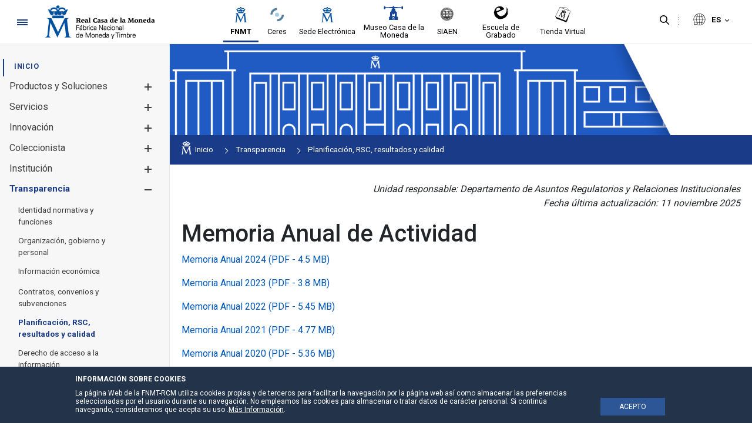

--- FILE ---
content_type: text/html;charset=UTF-8
request_url: https://www.fnmt.es/transparencia/planificacion-rsc-resultados-y-calidad/memoria-anual-de-actividad
body_size: 25524
content:




































	
		
			<!DOCTYPE html>






























































<style>


	.header-section::after {
		background-color:#efefef;
	}

	.principal-bg {
		background-color:#1a3b88;
	}
	.principal-color {
		color:#1a3b88;
	}

	.principal-color a {
		color:#1a3b88;
	}

	div#wrapper #navigation .principal-color > a {
		color:#1a3b88 !important;
	}

	body div#wrapper #navigation ul.child-menu li a,body div#wrapper #navigation ul li a {
		color:#3d3d3d;
	}



	

	body div#wrapper #navigation ul.child-menu a.has-child .ch1,body div#wrapper #navigation ul.child-menu a.has-child .ch2 {
		background-color:#3d3d3d;
	}



	body div#wrapper header#banner .navigation-content.alineacion-derecha ul li a, body div#wrapper header#banner .navigation-content.alineacion-centrado ul li a {
		color:#000000;
	}

	body div#wrapper header#banner .navigation-content.alineacion-derecha ul li a, body div#wrapper header#banner .navigation-content.alineacion-centrado ul li a,body .recursivas , body .recursivas li#idioma .actual-lang ,.recursivas .search-button button {
		color:#000000;
	}

	div#wrapper .recursivas ul li.idioma .actual-lang::after , div#wrapper .recursivas ul li.separacion-li::before , div#wrapper .recursivas ul li.separacion-li::after {
		border-color:#000000 !important;
	}

	div#wrapper .recursivas ul li img {
		filter:inherit;
	}
	
	div#wrapper div#heading .hamburguer .ham,div#wrapper header#banner .navigation-content.alineacion-derecha ul li.selected a::after, 
	div#wrapper header#banner .navigation-content.alineacion-centrado ul li.selected a::after,div#wrapper header#banner .navigation-content.alineacion-derecha ul li a:hover::after, div#wrapper header#banner .navigation-content.alineacion-centrado ul li a:hover::after,div#wrapper #navigation > ul > li.selected > a::after {
		background-color:#1a3b88;
	}

	.no-site-menu div#wrapper div#heading .hamburguer .ham{
		background-color:#1a3b88;
	}

	div#wrapper #navigation > ul > li.selected > a {
		color:#1a3b88;
	}


	.menu-poca-transparencia div#wrapper #navigation {
		background-color:#f7f7f7eb;
		border-right:1px solid #e7e7e7;
	}

	.menu-media-transparencia div#wrapper #navigation {
		background-color:#f7f7f79c;
		border-right:1px solid #e7e7e7;
	}

	.menu-alta-transparencia div#wrapper #navigation {
		background-color:#f7f7f75c;
		border-right:1px solid #e7e7e7;
	}

	div#wrapper #navigation {
		background-color:#f7f7f7;
		border-right:1px solid #e7e7e7;
	}

	.cabecera-transparente-color-solido div#wrapper header#banner {
		background-color:#ffffff;
	}
	
	.cabecera-transparente-poca-transparencia div#wrapper header#banner{
		background-color:#ffffffeb;
	}
	
	.cabecera-transparente-media-transparencia div#wrapper header#banner{
		background-color:#ffffff9c;
	}

	.cabecera-transparente-alta-transparencia div#wrapper header#banner{
		background-color:#ffffff5c;
	}

	.scrolled.cabecera-transparente-poca-transparencia div#wrapper header#banner,.scrolled.cabecera-transparente-media-transparencia div#wrapper header#banner,.scrolled.cabecera-transparente-alta-transparencia div#wrapper header#banner{
		background-color:#ffffff;
	}



	div#wrapper #navigation ul.grandchild-menu::after {
		background-color:#e7e7e7;
	}

	html div#wrapper #navigation .principal-color > a {
		color:#1a3b88 !important;
	}


	html div#wrapper #navigation ul.grandchild-menu::after {

		background-color: #ebebeb;
	}

	.grandchild-menu2 li::marker {
		color:#1a3b88;
	}




html div#wrapper div#heading .hamburguer a#menu-hamburguer:focus,
html div#wrapper header#banner .navigation-content.alineacion-derecha ul li a:focus, 
html div#wrapper header#banner .navigation-content.alineacion-centrado ul li a:focus ,
html div#wrapper .recursivas ul li.search-element .search-button button:focus,
html div#wrapper .recursivas ul li.idioma>div>button:focus::after,
html div#wrapper a.logo.custom-logo:focus {
	border-color:#000000;
}


html div#wrapper #navigation>ul>li>a:focus , 
html div#wrapper #navigation ul.child-menu>li>a:focus , 
html div#wrapper #navigation ul.grandchild-menu>li>a:focus,
html div#wrapper #navigation ul.grandchild-menu2>li>a:focus {
	border-color:#3d3d3d;
}
div#wrapper #navigation .grandchild-menu2 li a:focus {
	outline:1px dashed #3d3d3d !important;
}

html div#wrapper .columns-2 .list-menu a.selected {
	color:#1a3b88;

}

#main-content .portlet-body a {
	color:#5273c1;
}

#main-content .portlet-body h2 {
	color:#212529;
	font-size:2rem;
	position: relative;
    padding-top: 20px;
    padding-bottom: 10px;
    margin-bottom: 20px;
}
#main-content .portlet-body h2 a{
	color:#212529;
}

#main-content .portlet-body h2::after {
    content: "";
    width: 100%;
    height: 1px;
    background-color: #d6d6d6;
    position: absolute;
    left: 0;
    bottom: 0;
}

#main-content .portlet-body h3 {
	color:#212529;
	font-size:1.7rem;
}
#main-content .portlet-body h3 a{
	color:#212529;
}


body div#wrapper #navigation ul.child-menu li.selected > a {
	color:#1a3b88 !important;
}



</style>

<html class="ltr site-FNMT sitename-fnmt " dir="ltr" lang="es-ES">

<head>

	
	<title>Memoria anual de actividad - FNMT</title>

	<meta content="initial-scale=1.0, width=device-width" name="viewport" />






































<meta content="text/html; charset=UTF-8" http-equiv="content-type" />












<script data-senna-track="permanent" src="/combo?browserId=other&minifierType=js&languageId=es_ES&t=1765639352599&/o/frontend-js-jquery-web/jquery/jquery.min.js&/o/frontend-js-jquery-web/jquery/bootstrap.bundle.min.js&/o/frontend-js-jquery-web/jquery/collapsible_search.js&/o/frontend-js-jquery-web/jquery/fm.js&/o/frontend-js-jquery-web/jquery/form.js&/o/frontend-js-jquery-web/jquery/popper.min.js&/o/frontend-js-jquery-web/jquery/side_navigation.js" type="text/javascript"></script>
<link data-senna-track="permanent" href="/o/frontend-theme-font-awesome-web/css/main.css" rel="stylesheet" type="text/css" />


<link href="https://www.fnmt.es/o/fnmt-theme/images/favicon.ico" rel="icon" />





	

		
			
				<link data-senna-track="temporary" href="https://www.fnmt.es/transparencia/planificacion-rsc-resultados-y-calidad/memoria-anual-de-actividad" rel="canonical" />
			
		

	

		
			
				<link data-senna-track="temporary" href="https://www.fnmt.es/transparencia/planificacion-rsc-resultados-y-calidad/memoria-anual-de-actividad" hreflang="es-ES" rel="alternate" />
			
			

	

		
			
				<link data-senna-track="temporary" href="https://www.fnmt.es/gl/transparencia/planificacion-rsc-resultados-y-calidad/memoria-anual-de-actividad" hreflang="gl-ES" rel="alternate" />
			
			

	

		
			
				<link data-senna-track="temporary" href="https://www.fnmt.es/ca/transparencia/planificacion-rsc-resultados-y-calidad/memoria-anual-de-actividad" hreflang="ca-ES" rel="alternate" />
			
			

	

		
			
				<link data-senna-track="temporary" href="https://www.fnmt.es/eu/transparencia/planificacion-rsc-resultados-y-calidad/memoria-anual-de-actividad" hreflang="eu-ES" rel="alternate" />
			
			

	

		
			
				<link data-senna-track="temporary" href="https://www.fnmt.es/en/transparencia/planificacion-rsc-resultados-y-calidad/memoria-anual-de-actividad" hreflang="en-GB" rel="alternate" />
			
			

	

		
			
				<link data-senna-track="temporary" href="https://www.fnmt.es/transparencia/planificacion-rsc-resultados-y-calidad/memoria-anual-de-actividad" hreflang="x-default" rel="alternate" />
			
			

	





<link class="lfr-css-file" data-senna-track="temporary" href="https://www.fnmt.es/o/fnmt-theme/css/clay.css?browserId=other&amp;themeId=FNMT_WAR_fnmttheme&amp;minifierType=css&amp;languageId=es_ES&amp;t=1765639376000" id="liferayAUICSS" rel="stylesheet" type="text/css" />



<link data-senna-track="temporary" href="/o/frontend-css-web/main.css?browserId=other&amp;themeId=FNMT_WAR_fnmttheme&amp;minifierType=css&amp;languageId=es_ES&amp;t=1765639332004" id="liferayPortalCSS" rel="stylesheet" type="text/css" />









	

	





	



	

		<link data-senna-track="temporary" href="/combo?browserId=other&amp;minifierType=&amp;themeId=FNMT_WAR_fnmttheme&amp;languageId=es_ES&amp;com_liferay_journal_content_web_portlet_JournalContentPortlet_INSTANCE_n92Ib22asqvQ:%2Fcss%2Fmain.css&amp;com_liferay_portal_search_web_search_bar_portlet_SearchBarPortlet_INSTANCE_templateSearch:%2Fcss%2Fmain.css&amp;com_liferay_product_navigation_product_menu_web_portlet_ProductMenuPortlet:%2Fcss%2Fmain.css&amp;com_liferay_product_navigation_user_personal_bar_web_portlet_ProductNavigationUserPersonalBarPortlet:%2Fcss%2Fmain.css&amp;com_liferay_site_navigation_menu_web_portlet_SiteNavigationMenuPortlet:%2Fcss%2Fmain.css&amp;t=1765639376000" id="1991e9ba" rel="stylesheet" type="text/css" />

	







<script data-senna-track="temporary" type="text/javascript">
	// <![CDATA[
		var Liferay = Liferay || {};

		Liferay.Browser = {
			acceptsGzip: function() {
				return false;
			},

			

			getMajorVersion: function() {
				return 131.0;
			},

			getRevision: function() {
				return '537.36';
			},
			getVersion: function() {
				return '131.0';
			},

			

			isAir: function() {
				return false;
			},
			isChrome: function() {
				return true;
			},
			isEdge: function() {
				return false;
			},
			isFirefox: function() {
				return false;
			},
			isGecko: function() {
				return true;
			},
			isIe: function() {
				return false;
			},
			isIphone: function() {
				return false;
			},
			isLinux: function() {
				return false;
			},
			isMac: function() {
				return true;
			},
			isMobile: function() {
				return false;
			},
			isMozilla: function() {
				return false;
			},
			isOpera: function() {
				return false;
			},
			isRtf: function() {
				return true;
			},
			isSafari: function() {
				return true;
			},
			isSun: function() {
				return false;
			},
			isWebKit: function() {
				return true;
			},
			isWindows: function() {
				return false;
			}
		};

		Liferay.Data = Liferay.Data || {};

		Liferay.Data.ICONS_INLINE_SVG = true;

		Liferay.Data.NAV_SELECTOR = '#navigation';

		Liferay.Data.NAV_SELECTOR_MOBILE = '#navigationCollapse';

		Liferay.Data.isCustomizationView = function() {
			return false;
		};

		Liferay.Data.notices = [
			null

			

			
		];

		Liferay.PortletKeys = {
			DOCUMENT_LIBRARY: 'com_liferay_document_library_web_portlet_DLPortlet',
			DYNAMIC_DATA_MAPPING: 'com_liferay_dynamic_data_mapping_web_portlet_DDMPortlet',
			ITEM_SELECTOR: 'com_liferay_item_selector_web_portlet_ItemSelectorPortlet'
		};

		Liferay.PropsValues = {
			JAVASCRIPT_SINGLE_PAGE_APPLICATION_TIMEOUT: 0,
			NTLM_AUTH_ENABLED: false,
			UPLOAD_SERVLET_REQUEST_IMPL_MAX_SIZE: 3221225472
		};

		Liferay.ThemeDisplay = {

			

			
				getLayoutId: function() {
					return '526';
				},

				

				getLayoutRelativeControlPanelURL: function() {
					return '/group/fnmt/~/control_panel/manage';
				},

				getLayoutRelativeURL: function() {
					return '/transparencia/planificacion-rsc-resultados-y-calidad/memoria-anual-de-actividad';
				},
				getLayoutURL: function() {
					return 'https://www.fnmt.es/transparencia/planificacion-rsc-resultados-y-calidad/memoria-anual-de-actividad';
				},
				getParentLayoutId: function() {
					return '510';
				},
				isControlPanel: function() {
					return false;
				},
				isPrivateLayout: function() {
					return 'false';
				},
				isVirtualLayout: function() {
					return false;
				},
			

			getBCP47LanguageId: function() {
				return 'es-ES';
			},
			getCanonicalURL: function() {

				

				return 'https\x3a\x2f\x2fwww\x2efnmt\x2ees\x2ftransparencia\x2fplanificacion-rsc-resultados-y-calidad\x2fmemoria-anual-de-actividad';
			},
			getCDNBaseURL: function() {
				return 'https://www.fnmt.es';
			},
			getCDNDynamicResourcesHost: function() {
				return '';
			},
			getCDNHost: function() {
				return '';
			},
			getCompanyGroupId: function() {
				return '10191';
			},
			getCompanyId: function() {
				return '10153';
			},
			getDefaultLanguageId: function() {
				return 'es_ES';
			},
			getDoAsUserIdEncoded: function() {
				return '';
			},
			getLanguageId: function() {
				return 'es_ES';
			},
			getParentGroupId: function() {
				return '10179';
			},
			getPathContext: function() {
				return '';
			},
			getPathImage: function() {
				return '/image';
			},
			getPathJavaScript: function() {
				return '/o/frontend-js-web';
			},
			getPathMain: function() {
				return '/c';
			},
			getPathThemeImages: function() {
				return 'https://www.fnmt.es/o/fnmt-theme/images';
			},
			getPathThemeRoot: function() {
				return '/o/fnmt-theme';
			},
			getPlid: function() {
				return '10896846';
			},
			getPortalURL: function() {
				return 'https://www.fnmt.es';
			},
			getRealUserId: function() {
				return '10157';
			},
			getScopeGroupId: function() {
				return '10179';
			},
			getScopeGroupIdOrLiveGroupId: function() {
				return '10179';
			},
			getSessionId: function() {
				return '';
			},
			getSiteAdminURL: function() {
				return 'https://www.fnmt.es/group/fnmt/~/control_panel/manage?p_p_lifecycle=0&p_p_state=maximized&p_p_mode=view';
			},
			getSiteGroupId: function() {
				return '10179';
			},
			getURLControlPanel: function() {
				return '/group/control_panel?refererPlid=10896846';
			},
			getURLHome: function() {
				return 'https\x3a\x2f\x2fwww\x2efnmt\x2ees\x2fweb\x2ffnmt';
			},
			getUserEmailAddress: function() {
				return '';
			},
			getUserId: function() {
				return '10157';
			},
			getUserName: function() {
				return '';
			},
			isAddSessionIdToURL: function() {
				return false;
			},
			isImpersonated: function() {
				return false;
			},
			isSignedIn: function() {
				return false;
			},

			isStagedPortlet: function() {
				
					
						return false;
					
				
			},

			isStateExclusive: function() {
				return false;
			},
			isStateMaximized: function() {
				return false;
			},
			isStatePopUp: function() {
				return false;
			}
		};

		var themeDisplay = Liferay.ThemeDisplay;

		Liferay.AUI = {

			

			getAvailableLangPath: function() {
				return 'available_languages.jsp?browserId=other&themeId=FNMT_WAR_fnmttheme&colorSchemeId=01&minifierType=js&languageId=es_ES&t=1765639624874';
			},
			getCombine: function() {
				return true;
			},
			getComboPath: function() {
				return '/combo/?browserId=other&minifierType=&languageId=es_ES&t=1765639333315&';
			},
			getDateFormat: function() {
				return '%d/%m/%Y';
			},
			getEditorCKEditorPath: function() {
				return '/o/frontend-editor-ckeditor-web';
			},
			getFilter: function() {
				var filter = 'raw';

				
					
						filter = 'min';
					
					

				return filter;
			},
			getFilterConfig: function() {
				var instance = this;

				var filterConfig = null;

				if (!instance.getCombine()) {
					filterConfig = {
						replaceStr: '.js' + instance.getStaticResourceURLParams(),
						searchExp: '\\.js$'
					};
				}

				return filterConfig;
			},
			getJavaScriptRootPath: function() {
				return '/o/frontend-js-web';
			},
			getLangPath: function() {
				return 'aui_lang.jsp?browserId=other&themeId=FNMT_WAR_fnmttheme&colorSchemeId=01&minifierType=js&languageId=es_ES&t=1765639333315';
			},
			getPortletRootPath: function() {
				return '/html/portlet';
			},
			getStaticResourceURLParams: function() {
				return '?browserId=other&minifierType=&languageId=es_ES&t=1765639333315';
			}
		};

		Liferay.authToken = 'WPL2gY3C';

		

		Liferay.currentURL = '\x2ftransparencia\x2fplanificacion-rsc-resultados-y-calidad\x2fmemoria-anual-de-actividad';
		Liferay.currentURLEncoded = '\x252Ftransparencia\x252Fplanificacion-rsc-resultados-y-calidad\x252Fmemoria-anual-de-actividad';
	// ]]>
</script>

<script src="/o/js_loader_config?t=1765639352567" type="text/javascript"></script>
<script data-senna-track="permanent" src="/combo?browserId=other&minifierType=js&languageId=es_ES&t=1765639333315&/o/frontend-js-web/loader/config.js&/o/frontend-js-web/loader/loader.js&/o/frontend-js-web/aui/aui/aui.js&/o/frontend-js-web/aui/aui-base-html5-shiv/aui-base-html5-shiv.js&/o/frontend-js-web/liferay/browser_selectors.js&/o/frontend-js-web/liferay/modules.js&/o/frontend-js-web/liferay/aui_sandbox.js&/o/frontend-js-web/misc/svg4everybody.js&/o/frontend-js-web/aui/arraylist-add/arraylist-add.js&/o/frontend-js-web/aui/arraylist-filter/arraylist-filter.js&/o/frontend-js-web/aui/arraylist/arraylist.js&/o/frontend-js-web/aui/array-extras/array-extras.js&/o/frontend-js-web/aui/array-invoke/array-invoke.js&/o/frontend-js-web/aui/attribute-base/attribute-base.js&/o/frontend-js-web/aui/attribute-complex/attribute-complex.js&/o/frontend-js-web/aui/attribute-core/attribute-core.js&/o/frontend-js-web/aui/attribute-observable/attribute-observable.js&/o/frontend-js-web/aui/attribute-extras/attribute-extras.js&/o/frontend-js-web/aui/base-base/base-base.js&/o/frontend-js-web/aui/base-pluginhost/base-pluginhost.js&/o/frontend-js-web/aui/classnamemanager/classnamemanager.js&/o/frontend-js-web/aui/datatype-xml-format/datatype-xml-format.js&/o/frontend-js-web/aui/datatype-xml-parse/datatype-xml-parse.js&/o/frontend-js-web/aui/dom-base/dom-base.js&/o/frontend-js-web/aui/dom-core/dom-core.js&/o/frontend-js-web/aui/dom-screen/dom-screen.js&/o/frontend-js-web/aui/dom-style/dom-style.js&/o/frontend-js-web/aui/event-base/event-base.js&/o/frontend-js-web/aui/event-custom-base/event-custom-base.js&/o/frontend-js-web/aui/event-custom-complex/event-custom-complex.js&/o/frontend-js-web/aui/event-delegate/event-delegate.js&/o/frontend-js-web/aui/event-focus/event-focus.js&/o/frontend-js-web/aui/event-hover/event-hover.js&/o/frontend-js-web/aui/event-key/event-key.js&/o/frontend-js-web/aui/event-mouseenter/event-mouseenter.js&/o/frontend-js-web/aui/event-mousewheel/event-mousewheel.js" type="text/javascript"></script>
<script data-senna-track="permanent" src="/combo?browserId=other&minifierType=js&languageId=es_ES&t=1765639333315&/o/frontend-js-web/aui/event-outside/event-outside.js&/o/frontend-js-web/aui/event-resize/event-resize.js&/o/frontend-js-web/aui/event-simulate/event-simulate.js&/o/frontend-js-web/aui/event-synthetic/event-synthetic.js&/o/frontend-js-web/aui/intl/intl.js&/o/frontend-js-web/aui/io-base/io-base.js&/o/frontend-js-web/aui/io-form/io-form.js&/o/frontend-js-web/aui/io-queue/io-queue.js&/o/frontend-js-web/aui/io-upload-iframe/io-upload-iframe.js&/o/frontend-js-web/aui/io-xdr/io-xdr.js&/o/frontend-js-web/aui/json-parse/json-parse.js&/o/frontend-js-web/aui/json-stringify/json-stringify.js&/o/frontend-js-web/aui/node-base/node-base.js&/o/frontend-js-web/aui/node-core/node-core.js&/o/frontend-js-web/aui/node-event-delegate/node-event-delegate.js&/o/frontend-js-web/aui/node-event-simulate/node-event-simulate.js&/o/frontend-js-web/aui/node-focusmanager/node-focusmanager.js&/o/frontend-js-web/aui/node-pluginhost/node-pluginhost.js&/o/frontend-js-web/aui/node-screen/node-screen.js&/o/frontend-js-web/aui/node-style/node-style.js&/o/frontend-js-web/aui/oop/oop.js&/o/frontend-js-web/aui/plugin/plugin.js&/o/frontend-js-web/aui/pluginhost-base/pluginhost-base.js&/o/frontend-js-web/aui/pluginhost-config/pluginhost-config.js&/o/frontend-js-web/aui/querystring-stringify-simple/querystring-stringify-simple.js&/o/frontend-js-web/aui/queue-promote/queue-promote.js&/o/frontend-js-web/aui/selector-css2/selector-css2.js&/o/frontend-js-web/aui/selector-css3/selector-css3.js&/o/frontend-js-web/aui/selector-native/selector-native.js&/o/frontend-js-web/aui/selector/selector.js&/o/frontend-js-web/aui/widget-base/widget-base.js&/o/frontend-js-web/aui/widget-htmlparser/widget-htmlparser.js&/o/frontend-js-web/aui/widget-skin/widget-skin.js&/o/frontend-js-web/aui/widget-uievents/widget-uievents.js&/o/frontend-js-web/aui/yui-throttle/yui-throttle.js&/o/frontend-js-web/aui/aui-base-core/aui-base-core.js" type="text/javascript"></script>
<script data-senna-track="permanent" src="/combo?browserId=other&minifierType=js&languageId=es_ES&t=1765639333315&/o/frontend-js-web/aui/aui-base-lang/aui-base-lang.js&/o/frontend-js-web/aui/aui-classnamemanager/aui-classnamemanager.js&/o/frontend-js-web/aui/aui-component/aui-component.js&/o/frontend-js-web/aui/aui-debounce/aui-debounce.js&/o/frontend-js-web/aui/aui-delayed-task-deprecated/aui-delayed-task-deprecated.js&/o/frontend-js-web/aui/aui-event-base/aui-event-base.js&/o/frontend-js-web/aui/aui-event-input/aui-event-input.js&/o/frontend-js-web/aui/aui-form-validator/aui-form-validator.js&/o/frontend-js-web/aui/aui-node-base/aui-node-base.js&/o/frontend-js-web/aui/aui-node-html5/aui-node-html5.js&/o/frontend-js-web/aui/aui-selector/aui-selector.js&/o/frontend-js-web/aui/aui-timer/aui-timer.js&/o/frontend-js-web/liferay/dependency.js&/o/frontend-js-web/liferay/dom_task_runner.js&/o/frontend-js-web/liferay/events.js&/o/frontend-js-web/liferay/language.js&/o/frontend-js-web/liferay/lazy_load.js&/o/frontend-js-web/liferay/liferay.js&/o/frontend-js-web/liferay/util.js&/o/frontend-js-web/liferay/global.bundle.js&/o/frontend-js-web/liferay/portal.js&/o/frontend-js-web/liferay/portlet.js&/o/frontend-js-web/liferay/workflow.js&/o/frontend-js-web/liferay/form.js&/o/frontend-js-web/liferay/form_placeholders.js&/o/frontend-js-web/liferay/icon.js&/o/frontend-js-web/liferay/menu.js&/o/frontend-js-web/liferay/notice.js&/o/frontend-js-web/liferay/poller.js" type="text/javascript"></script>




	

	<script data-senna-track="temporary" src="/o/js_bundle_config?t=1765639362140" type="text/javascript"></script>


<script data-senna-track="temporary" type="text/javascript">
	// <![CDATA[
		
			
				
		

		

		
	// ]]>
</script>





	
		

			

			
				<script data-senna-track="permanent" id="googleAnalyticsScript" type="text/javascript">
					(function(i, s, o, g, r, a, m) {
						i['GoogleAnalyticsObject'] = r;

						i[r] = i[r] || function() {
							var arrayValue = i[r].q || [];

							i[r].q = arrayValue;

							(i[r].q).push(arguments);
						};

						i[r].l = 1 * new Date();

						a = s.createElement(o);
						m = s.getElementsByTagName(o)[0];
						a.async = 1;
						a.src = g;
						m.parentNode.insertBefore(a, m);
					})(window, document, 'script', '//www.google-analytics.com/analytics.js', 'ga');

					

					
						
							ga('create', 'UA-4528134-1', 'auto');
						
					

					

					

					ga('send', 'pageview');

					
				</script>
			
		
		



	
		

			

			
		
	












	

	





	



	



















<link class="lfr-css-file" data-senna-track="temporary" href="https://www.fnmt.es/o/fnmt-theme/css/main.css?browserId=other&amp;themeId=FNMT_WAR_fnmttheme&amp;minifierType=css&amp;languageId=es_ES&amp;t=1765639376000" id="liferayThemeCSS" rel="stylesheet" type="text/css" />




	<style data-senna-track="temporary" type="text/css">
		@media (max-width: 1575px) and (min-width: 1150px){
    html:not(.no-site-menu) .menu-fijo-true.hideMenu div#wrapper div#main-content:not(.layout-content){
    margin-left: 144px!important;
    }
}
	</style>





	<style data-senna-track="temporary" type="text/css">

		

			

				

					

#p_p_id_com_liferay_journal_content_web_portlet_JournalContentPortlet_INSTANCE_n92Ib22asqvQ_ .portlet-content {

}




				

			

		

			

		

			

		

			

		

			

		

			

		

			

		

			

		

			

		

			

		

			

		

			

		

			

		

			

		

			

		

	</style>


<link data-senna-track="permanent" href="https://www.fnmt.es/combo?browserId=other&minifierType=css&languageId=es_ES&t=1765639339184&/o/change-tracking-change-lists-indicator-theme-contributor/change_tracking_change_lists_indicator.css" rel="stylesheet" type = "text/css" />
<script type="text/javascript">
// <![CDATA[
Liferay.on(
	'ddmFieldBlur', function(event) {
		if (window.Analytics) {
			Analytics.send(
				'fieldBlurred',
				'Form',
				{
					fieldName: event.fieldName,
					focusDuration: event.focusDuration,
					formId: event.formId,
					page: event.page
				}
			);
		}
	}
);

Liferay.on(
	'ddmFieldFocus', function(event) {
		if (window.Analytics) {
			Analytics.send(
				'fieldFocused',
				'Form',
				{
					fieldName: event.fieldName,
					formId: event.formId,
					page: event.page
				}
			);
		}
	}
);

Liferay.on(
	'ddmFormPageShow', function(event) {
		if (window.Analytics) {
			Analytics.send(
				'pageViewed',
				'Form',
				{
					formId: event.formId,
					page: event.page,
					title: event.title
				}
			);
		}
	}
);

Liferay.on(
	'ddmFormSubmit', function(event) {
		if (window.Analytics) {
			Analytics.send(
				'formSubmitted',
				'Form',
				{
					formId: event.formId
				}
			);
		}
	}
);

Liferay.on(
	'ddmFormView', function(event) {
		if (window.Analytics) {
			Analytics.send(
				'formViewed',
				'Form',
				{
					formId: event.formId,
					title: event.title
				}
			);
		}
	}
);
// ]]>
</script>































<script data-senna-track="temporary" type="text/javascript">
	if (window.Analytics) {
		window._com_liferay_document_library_analytics_isViewFileEntry = false;
	}
</script>




	<link href="https://fonts.googleapis.com/icon?family=Material+Icons" rel="stylesheet">
	<link href="https://fonts.googleapis.com/css2?family=Roboto:wght@400;500;700&display=swap" rel="stylesheet">

                              <script>!function(a){var e="https://s.go-mpulse.net/boomerang/",t="addEventListener";if(""=="True")a.BOOMR_config=a.BOOMR_config||{},a.BOOMR_config.PageParams=a.BOOMR_config.PageParams||{},a.BOOMR_config.PageParams.pci=!0,e="https://s2.go-mpulse.net/boomerang/";if(window.BOOMR_API_key="5K9CJ-ZA4U2-AFC3M-NEHW5-JRRH4",function(){function n(e){a.BOOMR_onload=e&&e.timeStamp||(new Date).getTime()}if(!a.BOOMR||!a.BOOMR.version&&!a.BOOMR.snippetExecuted){a.BOOMR=a.BOOMR||{},a.BOOMR.snippetExecuted=!0;var i,_,o,r=document.createElement("iframe");if(a[t])a[t]("load",n,!1);else if(a.attachEvent)a.attachEvent("onload",n);r.src="javascript:void(0)",r.title="",r.role="presentation",(r.frameElement||r).style.cssText="width:0;height:0;border:0;display:none;",o=document.getElementsByTagName("script")[0],o.parentNode.insertBefore(r,o);try{_=r.contentWindow.document}catch(O){i=document.domain,r.src="javascript:var d=document.open();d.domain='"+i+"';void(0);",_=r.contentWindow.document}_.open()._l=function(){var a=this.createElement("script");if(i)this.domain=i;a.id="boomr-if-as",a.src=e+"5K9CJ-ZA4U2-AFC3M-NEHW5-JRRH4",BOOMR_lstart=(new Date).getTime(),this.body.appendChild(a)},_.write("<bo"+'dy onload="document._l();">'),_.close()}}(),"".length>0)if(a&&"performance"in a&&a.performance&&"function"==typeof a.performance.setResourceTimingBufferSize)a.performance.setResourceTimingBufferSize();!function(){if(BOOMR=a.BOOMR||{},BOOMR.plugins=BOOMR.plugins||{},!BOOMR.plugins.AK){var e=""=="true"?1:0,t="",n="aoezz3qx3thio2lldqsa-f-b2715d432-clientnsv4-s.akamaihd.net",i="false"=="true"?2:1,_={"ak.v":"39","ak.cp":"1841233","ak.ai":parseInt("1228374",10),"ak.ol":"0","ak.cr":8,"ak.ipv":4,"ak.proto":"h2","ak.rid":"23fdb2e9","ak.r":41406,"ak.a2":e,"ak.m":"dscb","ak.n":"ff","ak.bpcip":"3.137.156.0","ak.cport":37940,"ak.gh":"23.216.9.135","ak.quicv":"","ak.tlsv":"tls1.3","ak.0rtt":"","ak.0rtt.ed":"","ak.csrc":"-","ak.acc":"","ak.t":"1768627236","ak.ak":"hOBiQwZUYzCg5VSAfCLimQ==R5AnrvOAVRonef63sI/+W2Nsk9BLgihDWczp9dd1rHaEu1IkwQ0wIBhWRgsgsQakYvvZRq5HKuHAfdoDgc71SQT1QBWEmDGKNO1t9Y7OUqyvX/X1fXn04wEhYAUIfQX7XATbqs+IqmrQhaWqByDBHAkcZDBKM7p+Z5fzVehnxw62kgy6cAhO9mcTOHLTAUtEBgNBymsA1g6sjvQITYzk0psthPSHf0dKEF0XYzZrFdgZ3/mdEPjnWuDTy5g53wXnFD+9GV8MpH5X1Fv8n0PP7YDCxRo7IEGVVZpbTr8cTP+0n7P5aGKwnVbsVQXZlGr1cl8toUm+JEVSHu/CRJd5WaP36rWCOTVkv0pXVfe5WZxv+sMJnQF1iyUVReSWLmpdOjwnhS+HnYiU8gZkCE7uFgcCPGHYvGDeZZcBJ5VpCvg=","ak.pv":"7","ak.dpoabenc":"","ak.tf":i};if(""!==t)_["ak.ruds"]=t;var o={i:!1,av:function(e){var t="http.initiator";if(e&&(!e[t]||"spa_hard"===e[t]))_["ak.feo"]=void 0!==a.aFeoApplied?1:0,BOOMR.addVar(_)},rv:function(){var a=["ak.bpcip","ak.cport","ak.cr","ak.csrc","ak.gh","ak.ipv","ak.m","ak.n","ak.ol","ak.proto","ak.quicv","ak.tlsv","ak.0rtt","ak.0rtt.ed","ak.r","ak.acc","ak.t","ak.tf"];BOOMR.removeVar(a)}};BOOMR.plugins.AK={akVars:_,akDNSPreFetchDomain:n,init:function(){if(!o.i){var a=BOOMR.subscribe;a("before_beacon",o.av,null,null),a("onbeacon",o.rv,null,null),o.i=!0}return this},is_complete:function(){return!0}}}}()}(window);</script></head>

	<body class=" controls-visible  yui3-skin-sam guest-site signed-out public-page site cabecera-transparente-color-solido menu-color-solido menu-fijo-true page-type-portlet footer-col-5">

<script type="text/javascript">
	var menuStatus= localStorage.getItem('menuStatus'); 
	if(menuStatus=="hide") { document.body.className += ' hideMenu';}
</script>






















































































<div class="container-fluid" id="wrapper">

<div id="aviso-header">
</div>
<header id="banner" role="banner">

	<section class="header-section">
		<div id="heading">
			<div class="hamburguer">
				<a id="menu-hamburguer" href="javascript:void(0)">
					<div class="ham c1"></div>
					<div class="ham c2"></div>
					<div class="ham c3"></div>
					<span>Navegación</span>
				</a>
			</div>
			<div aria-level="1" class="site-title" role="heading">
					<a class="logo custom-logo" href="https://www.fnmt.es" title="Ir a FNMT">
						<img alt="FNMT"  src="/image/layout_set_logo?img_id=11634995&amp;t=1765639624086"  />
					</a>


			</div>
		</div>

		<div class="sites-logos">








































	

	<div class="portlet-boundary portlet-boundary_com_liferay_journal_content_web_portlet_JournalContentPortlet_  portlet-static portlet-static-end portlet-barebone portlet-journal-content " id="p_p_id_com_liferay_journal_content_web_portlet_JournalContentPortlet_INSTANCE_sitenavigation_">
		<span id="p_com_liferay_journal_content_web_portlet_JournalContentPortlet_INSTANCE_sitenavigation"></span>




	

	
		
			






































	
		
<section class="portlet" id="portlet_com_liferay_journal_content_web_portlet_JournalContentPortlet_INSTANCE_sitenavigation">


	<div class="portlet-content">





		<div class="autofit-float autofit-row portlet-header">

			<div class="autofit-col autofit-col-end">
				<div class="autofit-section">




















<div class="visible-interaction">
	
		

		

		

		
	
</div>				</div>
			</div>
		</div>

		
			<div class=" portlet-content-container">
				


	<div class="portlet-body">



	
		
			
				
					



















































	

				

				
					
						


	

		
































	
	
		
			
			
				
					
					
					

						

						<div class="" data-fragments-editor-item-id="10108-11231843" data-fragments-editor-item-type="fragments-editor-mapped-item" >
							


















	
	
		<div class="journal-content-article " data-analytics-asset-id="11231841" data-analytics-asset-title="Menu iconos cabecera" data-analytics-asset-type="web-content">
			

			<div class="alineacion-centrado navigation-content">
    <ul>
            
                <li class="selected">
                    <a data-senna-off="true" target="_blank" title="FNMT" href="https://www.fnmt.es">
                   
                           
                           <div class="image-ico"> <img alt="Ir a FNMT" src="/documents/10179/11063797/icon_fnmt.svg/3a83edd1-7185-29ce-1ebf-9581d11a1ee1?t=1645440335699" />
                           </div>
                       
                         <span>FNMT</span>
                        </a>
                   </li>
            
                <li class="">
                    <a data-senna-off="true" target="_blank" title="Ceres" href="https://www.cert.fnmt.es">
                   
                           
                           <div class="image-ico"> <img alt="Ir a Ceres" src="/documents/10179/11063797/fnmt_ceres.svg/77786217-290b-8243-8ac7-a50c6386c1be?t=1645439787946" />
                           </div>
                       
                         <span>Ceres</span>
                        </a>
                   </li>
            
                <li class="">
                    <a data-senna-off="true" target="_blank" title="Sede Electrónica" href="https://www.sede.fnmt.gob.es">
                   
                           
                           <div class="image-ico"> <img alt="Ir a Sede Electrónica" src="/documents/10179/11063797/icon_fnmt.svg/3a83edd1-7185-29ce-1ebf-9581d11a1ee1?t=1645440335699" />
                           </div>
                       
                         <span>Sede Electrónica</span>
                        </a>
                   </li>
            
                <li class="">
                    <a data-senna-off="true" target="_blank" title="Museo Casa de la Moneda" href="https://www.museocasadelamoneda.es">
                   
                           
                           <div class="image-ico"> <img alt="Ir a Museo Casa de la Moneda" src="/documents/10179/11063797/fnmt_moneda.svg/735163f5-7eff-e0f0-7283-8d727f575392?t=1645439242641" />
                           </div>
                       
                         <span>Museo Casa de la Moneda</span>
                        </a>
                   </li>
            
                <li class="">
                    <a data-senna-off="true" target="_blank" title="SIAEN" href="https://www.siaen.org">
                   
                           
                           <div class="image-ico"> <img alt="Ir a SIAEN" src="/documents/10179/11063797/fnmt_siaen.svg/8334c16a-2a79-8ddc-4cc0-5d1ab8aac2d5?t=1645439748702" />
                           </div>
                       
                         <span>SIAEN</span>
                        </a>
                   </li>
            
                <li class="">
                    <a data-senna-off="true" target="_blank" title="Escuela de Grabado" href="http://www.escueladegrabadofnmt.org/inicio">
                   
                           
                           <div class="image-ico"> <img alt="Ir a Escuela de Grabado" src="/documents/10179/11063797/fnmt_escuela.svg/ae2c5a8d-da4e-6850-a450-d9e89830a6e6?t=1645439301849" />
                           </div>
                       
                         <span>Escuela de Grabado</span>
                        </a>
                   </li>
            
                <li class="">
                    <a data-senna-off="true" target="_blank" title="Tienda Virtual" href="https://tienda.fnmt.es/fnmttv/">
                   
                           
                           <div class="image-ico"> <img alt="Ir a Tienda Tirtual" src="/documents/10179/11063797/icon_tienda_negro.svg/a77cdcba-30ff-d1c6-17d8-d820dfff3f25?t=1663229434035" />
                           </div>
                       
                         <span>Tienda Virtual</span>
                        </a>
                   </li>
    </ul>
</div>
		</div>

		

	




							
						</div>
					
				
			
		
	




	

	

	

	

	

	




	
	
					
				
			
		
	
	


	</div>

			</div>
		
	</div>
</section>
	

		
		







	</div>






		</div>


		<div class="recursivas">
		<div class="mobile-show-sites"></div>
		<div class="mobile-show-sites-separacion"></div>
			<ul>
				<li class="search-element">

					<div class="search-button">
						<button aria-label="Buscar"><svg class="lexicon-icon lexicon-icon-search" focusable="false" id="ozth" role="presentation"><use xlink:href="https://www.fnmt.es/o/fnmt-theme/images/clay/icons.svg#search"/></svg></button>
					</div>

				</li>
				<li class="separacion-li"></li>
				<li class="fecha">
					<div>
						
						<img alt="icono calendario para la fecha" itemprop="calendario" itemscope="itemscope" class="ico-calendar" src="https://www.fnmt.es/o/fnmt-theme/images/icons/calendar.svg" aria-hidden="true">
<span>17/01/2026</span>
					</div>
				</li>
				<li class="hora">
					
<script  language="javascript" type="text/javascript" data-senna-track="temporary">


	var hourMillisHeader = Number(1768627236289);
	var serverhour = new Date(hourMillisHeader+0);

	

	function pageTimer(){

		function padlength(what){
			var output=(what.toString().length==1)? "0"+what : what
			return output
		}
		function displaytime(){
			serverhour.setSeconds(serverhour.getSeconds()+1);
			var timestring=padlength(serverhour.getHours())+"h : "+padlength(serverhour.getMinutes())+"m : "+padlength(serverhour.getSeconds())+"s ";
			document.getElementById("hora").innerHTML=timestring;
		}

		window.timerFlag2=displaytime();
	}
		
	if ( !window.timerFlag) {

		window.timerFlag=setInterval('pageTimer()', 1000);
	}


</script>					
					<div>
						<img alt="icono reloj para la hora" itemprop="reloj" itemscope="itemscope" class="ico-clock" src="https://www.fnmt.es/o/fnmt-theme/images/icons/clock.svg" aria-hidden="true">
						<span id="hora">&nbsp;</span>
					</div>
				</li>
				<li class="separacion-li"></li>
				<li id="idioma" class="idioma" >
					<div>
						<img alt="icono idioma para la hora" itemprop="language" itemscope="itemscope" class="ico-language" src="https://www.fnmt.es/o/fnmt-theme/images/icons/language.svg" aria-hidden="true">
						<button type="button" aria-expanded="false">
							<div class="actual-lang">
								
									es
							
							</div>
						</button>
					</div>
					<div class="language-selection" style="display: none;">
						<div class="language-panel-popup">
							<button class="lang-1" aria-label="lang-1"><span style="opacity: 0;">&nbsp;</span></button>
							<h2>Seleccionar&nbsp;<span>Lenguaje</span> :</h2>








































	

	<div class="portlet-boundary portlet-boundary_com_liferay_site_navigation_language_web_portlet_SiteNavigationLanguagePortlet_  portlet-static portlet-static-end portlet-barebone portlet-language " id="p_p_id_com_liferay_site_navigation_language_web_portlet_SiteNavigationLanguagePortlet_">
		<span id="p_com_liferay_site_navigation_language_web_portlet_SiteNavigationLanguagePortlet"></span>




	

	
		
			






































	
		
<section class="portlet" id="portlet_com_liferay_site_navigation_language_web_portlet_SiteNavigationLanguagePortlet">


	<div class="portlet-content">





		<div class="autofit-float autofit-row portlet-header">

			<div class="autofit-col autofit-col-end">
				<div class="autofit-section">
				</div>
			</div>
		</div>

		
			<div class=" portlet-content-container">
				


	<div class="portlet-body">



	
		
			
				
					



















































	

				

				
					
						


	

		



































































	

	<div class="desplegable-language">
    <span class="current-language language-entry-short-text"  id="qfkd____"><svg aria-hidden="true" class="lexicon-icon lexicon-icon-es-es" focusable="false" message="español" lang="es-es" ><use data-href="https://www.fnmt.es/o/fnmt-theme/images/lexicon/icons.svg#es-es"></use></svg><span class="taglib-icon-label">Bienvenido</span></span><a href="/c/portal/update_language?p_l_id=10896846&amp;redirect=%2Ftransparencia%2Fplanificacion-rsc-resultados-y-calidad%2Fmemoria-anual-de-actividad&amp;languageId=ca_ES" class="current-language language-entry-short-text" id="_com_liferay_site_navigation_language_web_portlet_SiteNavigationLanguagePortlet_jbfs____" ><svg aria-hidden="true" class="lexicon-icon lexicon-icon-ca-es" focusable="false" message="català" lang="ca-es" ><use data-href="https://www.fnmt.es/o/fnmt-theme/images/lexicon/icons.svg#ca-es"></use></svg><span class="taglib-icon-label">Benvinguda</span></a><a href="/c/portal/update_language?p_l_id=10896846&amp;redirect=%2Ftransparencia%2Fplanificacion-rsc-resultados-y-calidad%2Fmemoria-anual-de-actividad&amp;languageId=gl_ES" class="current-language language-entry-short-text" id="_com_liferay_site_navigation_language_web_portlet_SiteNavigationLanguagePortlet_uvlz____" ><svg aria-hidden="true" class="lexicon-icon lexicon-icon-gl-es" focusable="false" message="galego [beta]" lang="gl-es" ><use data-href="https://www.fnmt.es/o/fnmt-theme/images/lexicon/icons.svg#gl-es"></use></svg><span class="taglib-icon-label">Benvido</span></a><a href="/c/portal/update_language?p_l_id=10896846&amp;redirect=%2Ftransparencia%2Fplanificacion-rsc-resultados-y-calidad%2Fmemoria-anual-de-actividad&amp;languageId=eu_ES" class="current-language language-entry-short-text" id="_com_liferay_site_navigation_language_web_portlet_SiteNavigationLanguagePortlet_ored____" ><svg aria-hidden="true" class="lexicon-icon lexicon-icon-eu-es" focusable="false" message="euskara [beta]" lang="eu-es" ><use data-href="https://www.fnmt.es/o/fnmt-theme/images/lexicon/icons.svg#eu-es"></use></svg><span class="taglib-icon-label">Ongi etorri</span></a><a href="/c/portal/update_language?p_l_id=10896846&amp;redirect=%2Ftransparencia%2Fplanificacion-rsc-resultados-y-calidad%2Fmemoria-anual-de-actividad&amp;languageId=en_GB" class="current-language language-entry-short-text" id="_com_liferay_site_navigation_language_web_portlet_SiteNavigationLanguagePortlet_fehs____" ><svg aria-hidden="true" class="lexicon-icon lexicon-icon-en-gb" focusable="false" message="english [beta]" lang="en-gb" ><use data-href="https://www.fnmt.es/o/fnmt-theme/images/lexicon/icons.svg#en-gb"></use></svg><span class="taglib-icon-label">Welcome</span></a></div>


	
	
					
				
			
		
	
	


	</div>

			</div>
		
	</div>
</section>
	

		
		







	</div>






							<div class="close-popup">
								<button aria-expanded="false"><span>x</span></button>
							</div>
							<button class="lang-2" aria-label="lang-2"><span style="opacity: 0;">&nbsp;</span></button>
						</div>
					</div>
				</li>
			</ul>
		</div>

		<div class="search-bar-fnmt" style="display: none;">
			<div class="search-panel-popup">
				<button class="search-1" aria-label="search-1"><span style="opacity: 0;">&nbsp;</span></button>
				<h2>Buscar :</h2>









































	

	<div class="portlet-boundary portlet-boundary_com_liferay_portal_search_web_search_bar_portlet_SearchBarPortlet_  portlet-static portlet-static-end portlet-barebone portlet-search-bar " id="p_p_id_com_liferay_portal_search_web_search_bar_portlet_SearchBarPortlet_INSTANCE_templateSearch_">
		<span id="p_com_liferay_portal_search_web_search_bar_portlet_SearchBarPortlet_INSTANCE_templateSearch"></span>




	

	
		
			






































	
		
<section class="portlet" id="portlet_com_liferay_portal_search_web_search_bar_portlet_SearchBarPortlet_INSTANCE_templateSearch">


	<div class="portlet-content">





		<div class="autofit-float autofit-row portlet-header">

			<div class="autofit-col autofit-col-end">
				<div class="autofit-section">
				</div>
			</div>
		</div>

		
			<div class=" portlet-content-container">
				


	<div class="portlet-body">



	
		
			
				
					



















































	

				

				
					
						


	

		














	
		





























































<form action="https://www.fnmt.es/search" class="form  " data-fm-namespace="_com_liferay_portal_search_web_search_bar_portlet_SearchBarPortlet_INSTANCE_templateSearch_" id="_com_liferay_portal_search_web_search_bar_portlet_SearchBarPortlet_INSTANCE_templateSearch_fm" method="get" name="_com_liferay_portal_search_web_search_bar_portlet_SearchBarPortlet_INSTANCE_templateSearch_fm" >
	

	








































































	

		

		
			
				<input  class="field form-control"  id="_com_liferay_portal_search_web_search_bar_portlet_SearchBarPortlet_INSTANCE_templateSearch_formDate"    name="_com_liferay_portal_search_web_search_bar_portlet_SearchBarPortlet_INSTANCE_templateSearch_formDate"     type="hidden" value="1768627236294"   />
			
		

		
	









			

			<div class="search-bar">
				








































































	

		

		
			
				<input  class="field search-bar-empty-search-input form-control"  id="_com_liferay_portal_search_web_search_bar_portlet_SearchBarPortlet_INSTANCE_templateSearch_emptySearchEnabled"    name="_com_liferay_portal_search_web_search_bar_portlet_SearchBarPortlet_INSTANCE_templateSearch_emptySearchEnabled"     type="hidden" value="false"   />
			
		

		
	










				<div class="input-group search-bar-simple">
					
						
							<div class="input-group-item search-bar-keywords-input-wrapper">
								<input class="form-control input-group-inset input-group-inset-after search-bar-keywords-input" data-qa-id="searchInput" id="dkrk___q" name="q" placeholder="Búsqueda…" title="Buscar" type="text" value="" />

								








































































	

		

		
			
				<input  class="field form-control"  id="_com_liferay_portal_search_web_search_bar_portlet_SearchBarPortlet_INSTANCE_templateSearch_scope"    name="_com_liferay_portal_search_web_search_bar_portlet_SearchBarPortlet_INSTANCE_templateSearch_scope"     type="hidden" value=""   />
			
		

		
	










								<div class="input-group-inset-item input-group-inset-item-after">
									<button class="btn btn-unstyled" aria-label="Enviar" id="ttkb" type="submit"><svg class="lexicon-icon lexicon-icon-search" focusable="false" role="presentation"><use xlink:href="https://www.fnmt.es/o/fnmt-theme/images/clay/icons.svg#search"/></svg></button>
								</div>
							</div>
						
					
				</div>
			</div>
		



























































	

	
</form>



<script type="text/javascript">
// <![CDATA[
AUI().use('liferay-form', function(A) {(function() {var $ = AUI.$;var _ = AUI._;
	Liferay.Form.register(
		{
			id: '_com_liferay_portal_search_web_search_bar_portlet_SearchBarPortlet_INSTANCE_templateSearch_fm'

			
				, fieldRules: [

					

				]
			

			

			, validateOnBlur: true
		}
	);

	var onDestroyPortlet = function(event) {
		if (event.portletId === 'com_liferay_portal_search_web_search_bar_portlet_SearchBarPortlet_INSTANCE_templateSearch') {
			delete Liferay.Form._INSTANCES['_com_liferay_portal_search_web_search_bar_portlet_SearchBarPortlet_INSTANCE_templateSearch_fm'];
		}
	};

	Liferay.on('destroyPortlet', onDestroyPortlet);

	

	Liferay.fire(
		'_com_liferay_portal_search_web_search_bar_portlet_SearchBarPortlet_INSTANCE_templateSearch_formReady',
		{
			formName: '_com_liferay_portal_search_web_search_bar_portlet_SearchBarPortlet_INSTANCE_templateSearch_fm'
		}
	);
})();});
// ]]>
</script>

		<script type="text/javascript">
// <![CDATA[
AUI().use('liferay-search-bar', function(A) {(function() {var $ = AUI.$;var _ = AUI._;
			new Liferay.Search.SearchBar(A.one('#_com_liferay_portal_search_web_search_bar_portlet_SearchBarPortlet_INSTANCE_templateSearch_fm'));
		})();});
// ]]>
</script>
	


	
	
					
				
			
		
	
	


	</div>

			</div>
		
	</div>
</section>
	

		
		







	</div>








				
				<div class="close-popup">
					<button aria-expanded="false"><span>x</span></button>
				</div>
				<button class="search-2" aria-label="search-2"><span style="opacity: 0;">&nbsp;</span></button>
			</div>
		</div>

	</section>

</header>




<nav class="sort-pages modify-pages" id="navigation" role="navigation">
	<ul aria-label="Páginas del sitio web" role="menubar">
			
			
				

			
			
			<li class="selected" id="layout_580" role="presentation">
				<a aria-labelledby="layout_580" aria-haspopup='true' href="https://www.fnmt.es/home"  role="menuitem">
					
						

					
					<span>
						
						Inicio
					</span>
				</a>

					<ul class="child-menu" role="menu">





							
							<li class=" sin-iconos" id="layout_37" role="presentation">
								<a aria-labelledby="layout_37" href="https://www.fnmt.es/productos-y-soluciones"  role="menuitem">

							
							
		
								<span>
									Productos y Soluciones
								</span>
								</a>

										<a  data-toggle="collapse" href="#collapseMenu0" role="button" aria-expanded="false" aria-controls="collapseMenu0" class="has-child">
											<div class="ch1"></div>
											<div class="ch2"></div>
											<span>Mostrar/Ocultar</span>
										</a>

											<ul id="collapseMenu0" class="grandchild-menu collapse " role="menu">
										


												<li class="" id="layout_58" role="presentation">
													<a class="" aria-labelledby="layout_58" href="https://www.fnmt.es/coins"  role="menuitem">
													
														<span>Moneda Circulante</span>
													
													</a>




														<a  data-toggle="collapse" href="#collapseMenu200" role="button" aria-expanded="false" aria-controls="collapseMenu200" class="has-child">
															<div class="ch1"></div>
															<div class="ch2"></div>
															<span>Mostrar/Ocultar</span>
														</a>

															<ul id="collapseMenu200" class="grandchild-menu2 collapse" role="menu">
										


															<li class="" id="layout_78" role="presentation">
																<a aria-labelledby="layout_78" href="https://www.fnmt.es/productos-y-servicios/moneda-y-billetes/moneda-circulante/emisiones-de-2-euros"  role="menuitem">
																
																<span>Emisiones de 2 Euro</span>
																
																</a>
															</li>


															<li class="" id="layout_360" role="presentation">
																<a aria-labelledby="layout_360" href="https://www.fnmt.es/imagen-latente-cuadruple"  role="menuitem">
																
																<span>Imagen Latente Cuádruple</span>
																
																</a>
															</li>
														</ul>
												</li>


												<li class="" id="layout_60" role="presentation">
													<a class="" aria-labelledby="layout_60" href="https://www.fnmt.es/productos-y-servicios/moneda-y-billetes/moneda-de-coleccion"  role="menuitem">
													
														<span>Moneda de Colección</span>
													
													</a>


												</li>


												<li class="" id="layout_59" role="presentation">
													<a class="" aria-labelledby="layout_59" href="https://www.fnmt.es/productos-y-servicios/moneda-y-billetes/billetes-de-banco"  role="menuitem">
													
														<span>Billetes de Banco</span>
													
													</a>


												</li>


												<li class="" id="layout_65" role="presentation">
													<a class="" aria-labelledby="layout_65" href="https://www.fnmt.es/paper"  role="menuitem">
													
														<span>Papel de Seguridad</span>
													
													</a>


												</li>


												<li class="" id="layout_72" role="presentation">
													<a class="" aria-labelledby="layout_72" href="https://www.fnmt.es/identificacion"  role="menuitem">
													
														<span>Documentos de identificación</span>
													
													</a>




														<a  data-toggle="collapse" href="#collapseMenu204" role="button" aria-expanded="false" aria-controls="collapseMenu204" class="has-child">
															<div class="ch1"></div>
															<div class="ch2"></div>
															<span>Mostrar/Ocultar</span>
														</a>

															<ul id="collapseMenu204" class="grandchild-menu2 collapse" role="menu">
										


															<li class="" id="layout_111" role="presentation">
																<a aria-labelledby="layout_111" href="https://www.fnmt.es/productos-y-servicios/tarjetas-electronicas/documentos-de-identificacion/pasaporte-electronico"  role="menuitem">
																
																<span>Pasaporte electrónico</span>
																
																</a>
															</li>


															<li class="" id="layout_114" role="presentation">
																<a aria-labelledby="layout_114" href="https://www.fnmt.es/id"  role="menuitem">
																
																<span>Documentos Nacionales de Identidad</span>
																
																</a>
															</li>


															<li class="" id="layout_113" role="presentation">
																<a aria-labelledby="layout_113" href="https://www.fnmt.es/productos-y-servicios/tarjetas-electronicas/documentos-de-identificacion/carne-de-conducir"  role="menuitem">
																
																<span>Carné de conducir</span>
																
																</a>
															</li>


															<li class="" id="layout_110" role="presentation">
																<a aria-labelledby="layout_110" href="https://www.fnmt.es/productos-y-servicios/tarjetas-electronicas/documentos-de-identificacion/permisos-de-residencia"  role="menuitem">
																
																<span>Permisos de residencia</span>
																
																</a>
															</li>


															<li class="" id="layout_112" role="presentation">
																<a aria-labelledby="layout_112" href="https://www.fnmt.es/productos-y-servicios/tarjetas-electronicas/documentos-de-identificacion/tacografo-digital1"  role="menuitem">
																
																<span>Tacógrafo digital</span>
																
																</a>
															</li>
														</ul>
												</li>


												<li class="" id="layout_50" role="presentation">
													<a class="" aria-labelledby="layout_50" href="https://www.fnmt.es/productos-y-servicios/tarjetas"  role="menuitem">
													
														<span>Tarjetas</span>
													
													</a>




														<a  data-toggle="collapse" href="#collapseMenu205" role="button" aria-expanded="false" aria-controls="collapseMenu205" class="has-child">
															<div class="ch1"></div>
															<div class="ch2"></div>
															<span>Mostrar/Ocultar</span>
														</a>

															<ul id="collapseMenu205" class="grandchild-menu2 collapse" role="menu">
										


															<li class="" id="layout_251" role="presentation">
																<a aria-labelledby="layout_251" href="https://www.fnmt.es/productos-y-servicios/tarjetas/informacion-general"  role="menuitem">
																
																<span>Información general</span>
																
																</a>
															</li>


															<li class="" id="layout_68" role="presentation">
																<a aria-labelledby="layout_68" href="https://www.fnmt.es/productos-y-servicios/tarjetas-electronicas/tarjetas-inteligentes"  role="menuitem">
																
																<span>Tarjetas inteligentes</span>
																
																</a>
															</li>


															<li class="" id="layout_69" role="presentation">
																<a aria-labelledby="layout_69" href="https://www.fnmt.es/productos-y-servicios/tarjetas-electronicas/tarjeta-prepago-y-fidelizacion"  role="menuitem">
																
																<span>Tarjeta prepago y fidelización</span>
																
																</a>
															</li>


															<li class="" id="layout_70" role="presentation">
																<a aria-labelledby="layout_70" href="https://www.fnmt.es/productos-y-servicios/tarjetas-electronicas/tarjeta-firma-electronica"  role="menuitem">
																
																<span>Tarjeta firma electrónica</span>
																
																</a>
															</li>
														</ul>
												</li>


												<li class="" id="layout_49" role="presentation">
													<a class="" aria-labelledby="layout_49" href="https://www.fnmt.es/productos-y-servicios/impresion-de-seguridad"  role="menuitem">
													
														<span>Productos Gráficos</span>
													
													</a>




														<a  data-toggle="collapse" href="#collapseMenu206" role="button" aria-expanded="false" aria-controls="collapseMenu206" class="has-child">
															<div class="ch1"></div>
															<div class="ch2"></div>
															<span>Mostrar/Ocultar</span>
														</a>

															<ul id="collapseMenu206" class="grandchild-menu2 collapse" role="menu">
										


															<li class="" id="layout_61" role="presentation">
																<a aria-labelledby="layout_61" href="https://www.fnmt.es/productos-y-servicios/impresion-de-seguridad/productos-filatelicos"  role="menuitem">
																
																<span>Productos Filatélicos</span>
																
																</a>
															</li>


															<li class="" id="layout_62" role="presentation">
																<a aria-labelledby="layout_62" href="https://www.fnmt.es/productos-y-servicios/impresion-de-seguridad/sector-sanitario"  role="menuitem">
																
																<span>Sector Sanitario</span>
																
																</a>
															</li>


															<li class="" id="layout_63" role="presentation">
																<a aria-labelledby="layout_63" href="https://www.fnmt.es/productos-y-servicios/impresion-de-seguridad/juegos-de-azar"  role="menuitem">
																
																<span>Juegos de Azar</span>
																
																</a>
															</li>


															<li class="" id="layout_64" role="presentation">
																<a aria-labelledby="layout_64" href="https://www.fnmt.es/productos-y-servicios/impresion-de-seguridad/precintos-fiscales"  role="menuitem">
																
																<span>Precintos Fiscales</span>
																
																</a>
															</li>


															<li class="" id="layout_66" role="presentation">
																<a aria-labelledby="layout_66" href="https://www.fnmt.es/etiquetasdeseguridad"  role="menuitem">
																
																<span>Etiquetas de Seguridad</span>
																
																</a>
															</li>


															<li class="" id="layout_67" role="presentation">
																<a aria-labelledby="layout_67" href="https://www.fnmt.es/productos-y-servicios/impresion-de-seguridad/otros-documentos"  role="menuitem">
																
																<span>Otros Documentos</span>
																
																</a>
															</li>
														</ul>
												</li>


												<li class="" id="layout_388" role="presentation">
													<a class="" aria-labelledby="layout_388" href="https://www.fnmt.es/productos-y-servicios/medallas"  role="menuitem">
													
														<span>Medallas</span>
													
													</a>


												</li>
										</ul>
							</li>





							
							<li class=" sin-iconos" id="layout_378" role="presentation">
								<a aria-labelledby="layout_378" href="https://www.fnmt.es/servicios"  role="menuitem">

							
							
		
								<span>
									Servicios
								</span>
								</a>

										<a  data-toggle="collapse" href="#collapseMenu1" role="button" aria-expanded="false" aria-controls="collapseMenu1" class="has-child">
											<div class="ch1"></div>
											<div class="ch2"></div>
											<span>Mostrar/Ocultar</span>
										</a>

											<ul id="collapseMenu1" class="grandchild-menu collapse " role="menu">
										


												<li class="" id="layout_572" role="presentation">
													<a class="" aria-labelledby="layout_572" href="https://www.fnmt.es/servicios/servicios-digitales"  role="menuitem">
													
														<span>Servicios Digitales</span>
													
													</a>


												</li>


												<li class="" id="layout_403" role="presentation">
													<a class="" aria-labelledby="layout_403" href="https://www.fnmt.es/servicios/digitalizacion"  role="menuitem">
													
														<span>Digitalización</span>
													
													</a>


												</li>


												<li class="" id="layout_379" role="presentation">
													<a class="" aria-labelledby="layout_379" href="https://www.fnmt.es/servicios/asesoria-y-consultoria-integral"  role="menuitem">
													
														<span>Asesoría y Consultoría Integral</span>
													
													</a>


												</li>


												<li class="" id="layout_380" role="presentation">
													<a class="" aria-labelledby="layout_380" href="https://www.fnmt.es/servicios/proyectos-de-identificacion"  role="menuitem">
													
														<span>Proyectos de Identificación</span>
													
													</a>


												</li>


												<li class="" id="layout_57" role="presentation">
													<a class="" aria-labelledby="layout_57" href="https://www.fnmt.es/ceres"  role="menuitem">
													
														<span>Certificación Digital</span>
													
													</a>


												</li>


												<li class="" id="layout_74" role="presentation">
													<a class="" aria-labelledby="layout_74" href="https://www.fnmt.es/laboratory"  role="menuitem">
													
														<span>Laboratorio</span>
													
													</a>


												</li>


												<li class="" id="layout_382" role="presentation">
													<a class="" aria-labelledby="layout_382" href="https://www.fnmt.es/servicios/preimpresion"  role="menuitem">
													
														<span>Preimpresión</span>
													
													</a>


												</li>


												<li class="" id="layout_384" role="presentation">
													<a class="" aria-labelledby="layout_384" href="https://www.fnmt.es/servicios/medallas-a-medida"  role="menuitem">
													
														<span>Medallas a medida</span>
													
													</a>


												</li>


												<li class="" id="layout_76" role="presentation">
													<a class="" aria-labelledby="layout_76" href="https://www.fnmt.es/salas"  role="menuitem">
													
														<span>Alquiler de Salas de Eventos</span>
													
													</a>




														<a  data-toggle="collapse" href="#collapseMenu218" role="button" aria-expanded="false" aria-controls="collapseMenu218" class="has-child">
															<div class="ch1"></div>
															<div class="ch2"></div>
															<span>Mostrar/Ocultar</span>
														</a>

															<ul id="collapseMenu218" class="grandchild-menu2 collapse" role="menu">
										


															<li class="" id="layout_115" role="presentation">
																<a aria-labelledby="layout_115" href="https://www.fnmt.es/productos-y-servicios/servicios/alquiler-de-sala-de-eventos/galeria-de-imagenes"  role="menuitem">
																
																<span>Galería de imágenes</span>
																
																</a>
															</li>
														</ul>
												</li>
										</ul>
							</li>





							
							<li class=" sin-iconos" id="layout_371" role="presentation">
								<a aria-labelledby="layout_371" href="https://www.fnmt.es/innovacion"  role="menuitem">

							
							
		
								<span>
									Innovación
								</span>
								</a>

										<a  data-toggle="collapse" href="#collapseMenu2" role="button" aria-expanded="false" aria-controls="collapseMenu2" class="has-child">
											<div class="ch1"></div>
											<div class="ch2"></div>
											<span>Mostrar/Ocultar</span>
										</a>

											<ul id="collapseMenu2" class="grandchild-menu collapse " role="menu">
										


												<li class="" id="layout_75" role="presentation">
													<a class="" aria-labelledby="layout_75" href="https://www.fnmt.es/innovacion/i-d-i"  role="menuitem">
													
														<span>Ingeniería e I+D+i</span>
													
													</a>


												</li>


												<li class="" id="layout_443" role="presentation">
													<a class="" aria-labelledby="layout_443" href="https://www.fnmt.es/phenomenon"  role="menuitem">
													
														<span>PHENOmenon</span>
													
													</a>


												</li>


												<li class="" id="layout_539" role="presentation">
													<a class="" aria-labelledby="layout_539" href="https://www.fnmt.es/charisma"  role="menuitem">
													
														<span>Charisma</span>
													
													</a>


												</li>


												<li class="" id="layout_370" role="presentation">
													<a class="" aria-labelledby="layout_370" href="https://www.fnmt.es/innovacion/patentes"  role="menuitem">
													
														<span>Patentes</span>
													
													</a>


												</li>


												<li class="" id="layout_367" role="presentation">
													<a class="" aria-labelledby="layout_367" href="https://www.fnmt.es/innovacion/internet-of-things"  role="menuitem">
													
														<span>Internet of Things</span>
													
													</a>


												</li>


												<li class="" id="layout_368" role="presentation">
													<a class="" aria-labelledby="layout_368" href="https://www.fnmt.es/innovacion/smart-cities"  role="menuitem">
													
														<span>Smart Cities</span>
													
													</a>


												</li>


												<li class="" id="layout_369" role="presentation">
													<a class="" aria-labelledby="layout_369" href="https://www.fnmt.es/innovacion/smart-grids"  role="menuitem">
													
														<span>Smart Grids</span>
													
													</a>


												</li>


												<li class="" id="layout_377" role="presentation">
													<a class="" aria-labelledby="layout_377" href="https://www.fnmt.es/innovacion/colaboracion-con-otras-entidades"  role="menuitem">
													
														<span>Colaboración con otras entidades</span>
													
													</a>


												</li>


												<li class="" id="layout_600" role="presentation">
													<a class="" aria-labelledby="layout_600" href="https://www.fnmt.es/innovacion/redysign"  role="menuitem">
													
														<span>Redysign</span>
													
													</a>


												</li>
										</ul>
							</li>





							
							<li class=" sin-iconos" id="layout_82" role="presentation">
								<a aria-labelledby="layout_82" href="https://www.fnmt.es/coleccionista"  role="menuitem">

							
							
		
								<span>
									Coleccionista
								</span>
								</a>

										<a  data-toggle="collapse" href="#collapseMenu3" role="button" aria-expanded="false" aria-controls="collapseMenu3" class="has-child">
											<div class="ch1"></div>
											<div class="ch2"></div>
											<span>Mostrar/Ocultar</span>
										</a>

											<ul id="collapseMenu3" class="grandchild-menu collapse " role="menu">
										


												<li class="" id="layout_83" role="presentation">
													<a class="" aria-labelledby="layout_83" href="https://www.fnmt.es/coleccionista/guia-del-coleccionista"  role="menuitem">
													
														<span>Guía del Coleccionista</span>
													
													</a>


												</li>


												<li class="" id="layout_84" role="presentation">
													<a class="" aria-labelledby="layout_84" href="https://www.fnmt.es/coleccionista/proximas-emisiones"  role="menuitem">
													
														<span>Próximas emisiones</span>
													
													</a>


												</li>


												<li class="" id="layout_546" role="presentation">
													<a class="" aria-labelledby="layout_546" href="https://www.fnmt.es/emisiones"  role="menuitem">
													
														<span>Emisiones</span>
													
													</a>


												</li>


												<li class="" id="layout_286" role="presentation">
													<a class="" aria-labelledby="layout_286" href="https://www.fnmt.es/coleccionista/tiendas"  role="menuitem">
													
														<span>Tiendas</span>
													
													</a>


												</li>
										</ul>
							</li>





							
							<li class=" sin-iconos" id="layout_2" role="presentation">
								<a aria-labelledby="layout_2" href="https://www.fnmt.es/institucion"  role="menuitem">

							
							
		
								<span>
									Institución
								</span>
								</a>

										<a  data-toggle="collapse" href="#collapseMenu4" role="button" aria-expanded="false" aria-controls="collapseMenu4" class="has-child">
											<div class="ch1"></div>
											<div class="ch2"></div>
											<span>Mostrar/Ocultar</span>
										</a>

											<ul id="collapseMenu4" class="grandchild-menu collapse " role="menu">
										


												<li class="" id="layout_603" role="presentation">
													<a class="" aria-labelledby="layout_603" href="https://www.fnmt.es/institucion/130-aniversario-fnmt"  role="menuitem">
													
														<span>130 Aniversario FNMT</span>
													
													</a>


												</li>


												<li class="" id="layout_3" role="presentation">
													<a class="" aria-labelledby="layout_3" href="https://www.fnmt.es/institucion/informacion-institucional"  role="menuitem">
													
														<span>Información institucional</span>
													
													</a>


												</li>


												<li class="" id="layout_6" role="presentation">
													<a class="" aria-labelledby="layout_6" href="https://www.fnmt.es/institucion/compromisos"  role="menuitem">
													
														<span>Compromisos</span>
													
													</a>




														<a  data-toggle="collapse" href="#collapseMenu242" role="button" aria-expanded="false" aria-controls="collapseMenu242" class="has-child">
															<div class="ch1"></div>
															<div class="ch2"></div>
															<span>Mostrar/Ocultar</span>
														</a>

															<ul id="collapseMenu242" class="grandchild-menu2 collapse" role="menu">
										


															<li class="" id="layout_456" role="presentation">
																<a aria-labelledby="layout_456" href="https://www.fnmt.es/institucion/compromisos/politica-integrada"  role="menuitem">
																
																<span>Política Integrada</span>
																
																</a>
															</li>


															<li class="" id="layout_591" role="presentation">
																<a aria-labelledby="layout_591" href="https://www.fnmt.es/documents/10179/26173/20230223+P.G.CL.00003_C%C3%93DIGO_%C3%89TICO_O_DE_CONDUCTA+%281%29.pdf/1cf705af-e802-6a51-7bff-1303cafdb4a2?t=1677250401962"  role="menuitem">
																
																<span>Código de Conducta</span>
																
																</a>
															</li>


															<li class="" id="layout_17" role="presentation">
																<a aria-labelledby="layout_17" href="https://www.fnmt.es/institucion/compromisos/carta-de-servicios"  role="menuitem">
																
																<span>Carta de Servicios</span>
																
																</a>
															</li>
														</ul>
												</li>


												<li class="" id="layout_561" role="presentation">
													<a class="" aria-labelledby="layout_561" href="https://www.fnmt.es/agenda2030ods"  role="menuitem">
													
														<span>Agenda 2030 y ODS</span>
													
													</a>


												</li>


												<li class="" id="layout_12" role="presentation">
													<a class="" aria-labelledby="layout_12" href="https://www.fnmt.es/institucion/normativa"  role="menuitem">
													
														<span>Normativa</span>
													
													</a>


												</li>


												<li class="" id="layout_38" role="presentation">
													<a class="" aria-labelledby="layout_38" href="https://www.fnmt.es/ofertas-de-empleo"  role="menuitem">
													
														<span>Ofertas de Empleo</span>
													
													</a>




														<a  data-toggle="collapse" href="#collapseMenu245" role="button" aria-expanded="false" aria-controls="collapseMenu245" class="has-child">
															<div class="ch1"></div>
															<div class="ch2"></div>
															<span>Mostrar/Ocultar</span>
														</a>

															<ul id="collapseMenu245" class="grandchild-menu2 collapse" role="menu">
										


															<li class="" id="layout_39" role="presentation">
																<a aria-labelledby="layout_39" href="https://www.fnmt.es/ofertas-de-empleo/informacion-general"  role="menuitem">
																
																<span>Información General</span>
																
																</a>
															</li>


															<li class="" id="layout_284" role="presentation">
																<a aria-labelledby="layout_284" href="https://www.fnmt.es/ofertas-de-empleo/oep-personal-funcionario-o-laboral-fijo"  role="menuitem">
																
																<span>OEP Personal func. de carrera o laboral fijo</span>
																
																</a>
															</li>


															<li class="" id="layout_40" role="presentation">
																<a aria-labelledby="layout_40" href="https://www.fnmt.es/ofertas-de-empleo/ofertas-de-empleo-publico"  role="menuitem">
																
																<span>Ofertas de Empleo Público / Empleo Fijo</span>
																
																</a>
															</li>


															<li class="" id="layout_41" role="presentation">
																<a aria-labelledby="layout_41" href="https://www.fnmt.es/ofertas-de-empleo/convocatoria-plazas-temporales"  role="menuitem">
																
																<span>Convocatoria Plazas Temporales</span>
																
																</a>
															</li>


															<li class="" id="layout_42" role="presentation">
																<a aria-labelledby="layout_42" href="https://www.fnmt.es/ofertas-de-empleo/bolsa-de-empleo"  role="menuitem">
																
																<span>Bolsa de empleo</span>
																
																</a>
															</li>
														</ul>
												</li>


												<li class="" id="layout_23" role="presentation">
													<a class="" aria-labelledby="layout_23" href="https://www.fnmt.es/prensa"  role="menuitem">
													
														<span>Prensa</span>
													
													</a>




														<a  data-toggle="collapse" href="#collapseMenu246" role="button" aria-expanded="false" aria-controls="collapseMenu246" class="has-child">
															<div class="ch1"></div>
															<div class="ch2"></div>
															<span>Mostrar/Ocultar</span>
														</a>

															<ul id="collapseMenu246" class="grandchild-menu2 collapse" role="menu">
										


															<li class="" id="layout_24" role="presentation">
																<a aria-labelledby="layout_24" href="https://www.fnmt.es/prensa/noticias-en-medios"  role="menuitem">
																
																<span>Noticias en los medios</span>
																
																</a>
															</li>


															<li class="" id="layout_25" role="presentation">
																<a aria-labelledby="layout_25" href="https://www.fnmt.es/prensa/notas-de-prensa"  role="menuitem">
																
																<span>Notas de prensa</span>
																
																</a>
															</li>


															<li class="" id="layout_26" role="presentation">
																<a aria-labelledby="layout_26" href="https://www.fnmt.es/prensa/dossieres-disponibles"  role="menuitem">
																
																<span>Dossieres disponibles</span>
																
																</a>
															</li>


															<li class="" id="layout_27" role="presentation">
																<a aria-labelledby="layout_27" href="https://www.fnmt.es/prensa/identidad-corporativa"  role="menuitem">
																
																<span>Identidad corporativa</span>
																
																</a>
															</li>
														</ul>
												</li>


												<li class="" id="layout_30" role="presentation">
													<a class="" aria-labelledby="layout_30" href="https://www.fnmt.es/perfil-de-contratante"  role="menuitem">
													
														<span>Perfil de contratante</span>
													
													</a>




														<a  data-toggle="collapse" href="#collapseMenu247" role="button" aria-expanded="false" aria-controls="collapseMenu247" class="has-child">
															<div class="ch1"></div>
															<div class="ch2"></div>
															<span>Mostrar/Ocultar</span>
														</a>

															<ul id="collapseMenu247" class="grandchild-menu2 collapse" role="menu">
										


															<li class="" id="layout_31" role="presentation">
																<a aria-labelledby="layout_31" href="https://www.fnmt.es/perfil-de-contratante/adquisiciones"  role="menuitem">
																
																<span>Adquisiciones</span>
																
																</a>
															</li>


															<li class="" id="layout_32" role="presentation">
																<a aria-labelledby="layout_32" href="https://www.fnmt.es/perfil-de-contratante/enajenaciones"  role="menuitem">
																
																<span>Enajenaciones</span>
																
																</a>
															</li>


															<li class="" id="layout_33" role="presentation">
																<a aria-labelledby="layout_33" href="https://www.fnmt.es/perfil-de-contratante/prestacion-de-servicios"  role="menuitem">
																
																<span>Prestación de Servicios</span>
																
																</a>
															</li>


															<li class="" id="layout_34" role="presentation">
																<a aria-labelledby="layout_34" href="https://www.fnmt.es/proveedores"  role="menuitem">
																
																<span>Acreditación de Proveedores</span>
																
																</a>
															</li>


															<li class="" id="layout_35" role="presentation">
																<a aria-labelledby="layout_35" href="https://www.fnmt.es/perfil-de-contratante/otras-cuestiones-de-interes"  role="menuitem">
																
																<span>Otras cuestiones de interés</span>
																
																</a>
															</li>


															<li class="" id="layout_287" role="presentation">
																<a aria-labelledby="layout_287" href="https://www.fnmt.es/perfil-de-contratante/historico"  role="menuitem">
																
																<span>Histórico</span>
																
																</a>
															</li>
														</ul>
												</li>


												<li class="" id="layout_430" role="presentation">
													<a class="" aria-labelledby="layout_430" href="https://www.fnmt.es/politica-privacidad"  role="menuitem">
													
														<span>Política de privacidad</span>
													
													</a>


												</li>
										</ul>
							</li>





							
							<li class="selected principal-color sin-iconos" id="layout_505" role="presentation">
								<a aria-labelledby="layout_505" href="https://www.fnmt.es/transparencia"  role="menuitem">

							
							
		
								<span>
									Transparencia
								</span>
								</a>

										<a  data-toggle="collapse" href="#collapseMenu5" role="button" aria-expanded="true" aria-controls="collapseMenu5" class="has-child">
											<div class="ch1"></div>
											<div class="ch2"></div>
											<span>Mostrar/Ocultar</span>
										</a>

											<ul id="collapseMenu5" class="grandchild-menu collapse show" role="menu">
										


												<li class="" id="layout_506" role="presentation">
													<a class="" aria-labelledby="layout_506" href="https://www.fnmt.es/transparencia/identidad-normativa-y-funciones"  role="menuitem">
													
														<span>Identidad normativa y funciones</span>
													
													</a>


												</li>


												<li class="" id="layout_507" role="presentation">
													<a class="" aria-labelledby="layout_507" href="https://www.fnmt.es/transparencia/organizacion-gobierno-y-personal"  role="menuitem">
													
														<span>Organización, gobierno y personal</span>
													
													</a>


												</li>


												<li class="" id="layout_508" role="presentation">
													<a class="" aria-labelledby="layout_508" href="https://www.fnmt.es/transparencia/informacion-economica"  role="menuitem">
													
														<span>Información económica</span>
													
													</a>


												</li>


												<li class="" id="layout_509" role="presentation">
													<a class="" aria-labelledby="layout_509" href="https://www.fnmt.es/transparencia/contratos-convenios-y-subvenciones"  role="menuitem">
													
														<span>Contratos, convenios y subvenciones</span>
													
													</a>


												</li>



												<li class="selected principal-color" id="layout_510" role="presentation">
													<a class="selected principal-color" aria-labelledby="layout_510" href="https://www.fnmt.es/transparencia/planificacion-rsc-resultados-y-calidad"  role="menuitem">
													
														<span>Planificación, RSC, resultados y calidad</span>
													
													</a>


												</li>


												<li class="" id="layout_511" role="presentation">
													<a class="" aria-labelledby="layout_511" href="https://www.fnmt.es/transparencia/derecho-de-acceso-a-la-informacion"  role="menuitem">
													
														<span>Derecho de acceso a la información</span>
													
													</a>


												</li>


												<li class="" id="layout_529" role="presentation">
													<a class="" aria-labelledby="layout_529" href="https://www.fnmt.es/transparencia/planificacion-rsc-resultados-y-calidad/certificaciones-de-sistemas-de-gestion-homologados"  role="menuitem">
													
														<span>Certificaciones de Sistemas de Gestión Homologados</span>
													
													</a>


												</li>
										</ul>
							</li>
					</ul>
			</li>
	</ul>
</nav>
<div class="navigation-overlay"></div>	<div class="content-section-center">
		<section id="content">
			<h2 class="hide-accessible" role="heading" aria-level="1">Memoria anual de actividad</h2>


				<div class="layout-header-configuration">









































	

	<div class="portlet-boundary portlet-boundary_com_liferay_journal_content_web_portlet_JournalContentPortlet_  portlet-static portlet-static-end portlet-barebone portlet-journal-content " id="p_p_id_com_liferay_journal_content_web_portlet_JournalContentPortlet_INSTANCE_sitetopimage_">
		<span id="p_com_liferay_journal_content_web_portlet_JournalContentPortlet_INSTANCE_sitetopimage"></span>




	

	
		
			






































	
		
<section class="portlet" id="portlet_com_liferay_journal_content_web_portlet_JournalContentPortlet_INSTANCE_sitetopimage">


	<div class="portlet-content">





		<div class="autofit-float autofit-row portlet-header">

			<div class="autofit-col autofit-col-end">
				<div class="autofit-section">




















<div class="visible-interaction">
	
		

		

		

		
	
</div>				</div>
			</div>
		</div>

		
			<div class=" portlet-content-container">
				


	<div class="portlet-body">



	
		
			
				
					



















































	

				

				
					
						


	

		
































	
	
		
			
			
				
					
					
					

						

						<div class="" data-fragments-editor-item-id="10108-11064530" data-fragments-editor-item-type="fragments-editor-mapped-item" >
							


















	
	
		<div class="journal-content-article " data-analytics-asset-id="10883751" data-analytics-asset-title="Banner superior" data-analytics-asset-type="web-content">
			

			<div class="imagen-principal-home layout-page migas-option2 ico site-fmnt">
    <div class="contenido-banner alineacion-centrada">
        <div class="contenido-banner__content">
         <!--<h1 class="sr-only" ><span class="pageName">  Memoria anual de actividad </span></h1>-->
        </div>
    </div>
    <div class="principal-bg fondo-cabecera"></div>
    <div id="imagen-principal-loader"></div>
        <input type="hidden" class="imagen-calidad" value="/documents/10179/11063800/fnmt-high.png.jpg/612facbe-8532-5d80-36ee-72ed5084ccdf?t=1656060392221"/>
</div>
    <div class="breadcrumb-under">









































	

	<div class="portlet-boundary portlet-boundary_com_liferay_site_navigation_breadcrumb_web_portlet_SiteNavigationBreadcrumbPortlet_  portlet-static portlet-static-end portlet-barebone portlet-breadcrumb " id="p_p_id_com_liferay_site_navigation_breadcrumb_web_portlet_SiteNavigationBreadcrumbPortlet_INSTANCE_embedded_breadcrumb_">
		<span id="p_com_liferay_site_navigation_breadcrumb_web_portlet_SiteNavigationBreadcrumbPortlet_INSTANCE_embedded_breadcrumb"></span>




	

	
		
			






































	
		
<section class="portlet" id="portlet_com_liferay_site_navigation_breadcrumb_web_portlet_SiteNavigationBreadcrumbPortlet_INSTANCE_embedded_breadcrumb">


	<div class="portlet-content">





		<div class="autofit-float autofit-row portlet-header">

			<div class="autofit-col autofit-col-end">
				<div class="autofit-section">
				</div>
			</div>
		</div>

		
			<div class=" portlet-content-container">
				


	<div class="portlet-body">



	
		
			
				
					



















































	

				

				
					
						


	

		































































<nav aria-label="Ruta de navegación" id="_com_liferay_site_navigation_breadcrumb_web_portlet_SiteNavigationBreadcrumbPortlet_INSTANCE_embedded_breadcrumb_breadcrumbs-defaultScreen">
	

		

			<ol class="breadcrumb">
			<li class="breadcrumb-item">
					<a class="breadcrumb-link" href="https://www.fnmt.es/home" title="Inicio">
						<span class="breadcrumb-text-truncate">Inicio</span>
					</a>
			</li>
			<li class="breadcrumb-item">
					<a class="breadcrumb-link" href="https://www.fnmt.es/transparencia" title="Transparencia">
						<span class="breadcrumb-text-truncate">Transparencia</span>
					</a>
			</li>
			<li class="breadcrumb-item">
					<a class="breadcrumb-link" href="https://www.fnmt.es/transparencia/planificacion-rsc-resultados-y-calidad" title="Planificación, RSC, resultados y calidad">
						<span class="breadcrumb-text-truncate">Planificación, RSC, resultados y calidad</span>
					</a>
			</li>
			<li class="breadcrumb-item">
					<span class="active breadcrumb-text-truncate">Memoria anual de actividad</span>
			</li>
	</ol>

	
</nav>

	
	
					
				
			
		
	
	


	</div>

			</div>
		
	</div>
</section>
	

		
		







	</div>






    </div>

<style>
html .page-type-portlet > .content-section-center > #content {
    margin-top:0px !important;
}
/*Se comenta para que salgan los H1
.journal-content-article  >  h1 {
    position: absolute;
    top: -240px;
    width: calc(100% + 330px);
    text-align: center;
    color: #fff;
}*/
div#wrapper .breadcrumb li:last-child ,.pageName {
    transition:none !important;
    opacity:0;
}
div#wrapper .breadcrumb-under .breadcrumb {
    transform: translateX(0px);
    margin: 0 auto !important;
    max-width: 1230px;
    display: block;
    width: 100%;
    float: inherit;
    position: static;
    padding-left:0px;
}
.nohash1 .pageName , .nohash1 .div#wrapper .breadcrumb li:last-child {
    opacity: 1;
}
.imagen-principal-home {
    background-image:url('/documents/10179/11063800/fnmt-high.png.jpg/612facbe-8532-5d80-36ee-72ed5084ccdf?t=1656060392221');
}
 .contenido-banner__content {
     color:#FFFFFF;
 }
 #imagen-principal-loader,.imagen-principal-home {
     min-height:230px;
 }
.cabecera-transparente-true section.header-section::after {
    background-image:url('/documents/10179/11063800/fnmt-high.png.jpg/612facbe-8532-5d80-36ee-72ed5084ccdf?t=1656060392221');
    content:"";
    width:100%;
    height:100%;
    position:absolute;
    top:0px;
    left:0px;
    overflow:hidden;
    z-index:0;
    text-indent:-1000px;
    opacity:0.1;
    background-size:100%;
}
#image-preload {
    width:1px;
    height:1px;
    position:absolute;
    z-index:-1;
    left:-10px;
}
div#wrapper .imagen-principal-home::after {
    background-color:#414E75;
}
.principal-bg.fondo-cabecera {
    position: absolute;
    top: 0px;
    left: 0px;
    width: 100%;
    height: 100%;
    z-index: 2;
    /*opacity: 0.2;*/
    opacity:0.00;
    background-color: #414E75;
}
.pageName {
    width: 100%;
    clear: left;
    font-weight: 300;
    font-size: 2.4rem;
    margin-top: 0;
    padding-left: 0;
    padding-right: 0;
    margin-right: 0;
    padding-top: 40px;
}
.imagen-principal-home {
  /*background-color:#a0a0a0;*/
  background-color:#000;
}
div#wrapper .breadcrumb-under {
    background-color:#1A3B88;
}
div#wrapper .breadcrumb-under .breadcrumb li:last-child span , div#wrapper .breadcrumb li a {
    color:#FFFFFF;
}
div#wrapper .breadcrumb-under .breadcrumb .breadcrumb-item + .breadcrumb-item::before {
    border-color:#FFFFFF;
}
div#wrapper .imagen-principal-home.ico + .breadcrumb-under .breadcrumb li.breadcrumb-item:first-child a::after, div#wrapper .breadcrumb li.breadcrumb-item:first-child a::after
{
    background-image: url(/documents/10179/11063797/icon_fnmt_M_blanco.svg/19c40755-455c-68e2-521a-d06942d9b79a?t=1645440205647) !important;
}
/*div#wrapper .breadcrumb li a:focus {
    outline:0;
}*/
div#wrapper .breadcrumb li a:focus {
    outline: 1px dashed #fff;
}
div#wrapper .breadcrumb-under .breadcrumb {
    transition: all 0.50s linear;
    transform: translateX(0px);
}
.menu-fijo-true div#wrapper .breadcrumb-under .breadcrumb{
    transform: translateX(140px);
}
.menu-fijo-true.hideMenu div#wrapper .breadcrumb-under .breadcrumb{
    transform: translateX(0px);
}
@media(max-width:991px) {
    body #wrapper .mobile-navigator {
        display: flex !important;
    }
}
    html body #wrapper .mobile-navigator { display: none !important;visibility: hidden !important; }
</style>
    <input type="hidden" class="imagen-calidad" value="/documents/10179/11063800/fnmt-high.png.jpg/612facbe-8532-5d80-36ee-72ed5084ccdf?t=1656060392221"/>
    <script>
     $( document ).ready(function() {
            var h1list = document.getElementsByTagName("h1").length;
            if(h1list=0){
                $("body").addClass("nohash1");
            }
            $("#imagen-principal-loader").html('<img alt="imagen de la cabecera de la FNMT" id="image-preload" class="image-preload-1768627236305" src="/documents/10179/11063800/fnmt-high.png.jpg/612facbe-8532-5d80-36ee-72ed5084ccdf?t=1656060392221">');
            $(".imagen-principal-home .image-preload-1768627236305").one("load", function() {
                $(this).parent().css("background-image","url('/documents/10179/11063800/fnmt-high.png.jpg/612facbe-8532-5d80-36ee-72ed5084ccdf?t=1656060392221')");
                $(this).parent().addClass("loaded");
            })
        });
    </script>

		</div>

		

	




							
						</div>
					
				
			
		
	




	

	

	

	

	

	




	
	
					
				
			
		
	
	


	</div>

			</div>
		
	</div>
</section>
	

		
		







	</div>






				</div>


































































<div class="columns-1 column100" id="main-content">
			<div class="portlet-layout row">
				<div class="aui-w100 col-md-12 portlet-column portlet-column-first" id="column-1">
					<div class="portlet-dropzone portlet-column-content portlet-column-content-first" id="layout-column_column-1">







































	

	<div class="portlet-boundary portlet-boundary_com_liferay_journal_content_web_portlet_JournalContentPortlet_  portlet-static portlet-static-end portlet-barebone portlet-journal-content " id="p_p_id_com_liferay_journal_content_web_portlet_JournalContentPortlet_INSTANCE_n92Ib22asqvQ_">
		<span id="p_com_liferay_journal_content_web_portlet_JournalContentPortlet_INSTANCE_n92Ib22asqvQ"></span>




	

	
		
			






































	
		
<section class="portlet" id="portlet_com_liferay_journal_content_web_portlet_JournalContentPortlet_INSTANCE_n92Ib22asqvQ">


	<div class="portlet-content">





		<div class="autofit-float autofit-row portlet-header">

			<div class="autofit-col autofit-col-end">
				<div class="autofit-section">




















<div class="visible-interaction">
	
		

		

		

		
	
</div>				</div>
			</div>
		</div>

		
			<div class=" portlet-content-container">
				


	<div class="portlet-body">



	
		
			
				
					



















































	

				

				
					
						


	

		
































	
	
		
			
			
				
					
					
					

						

						<div class="" data-fragments-editor-item-id="10108-11079991" data-fragments-editor-item-type="fragments-editor-mapped-item" >
							


















	
	
		<div class="journal-content-article " data-analytics-asset-id="11079989" data-analytics-asset-title="Memoria Anual de Actividad" data-analytics-asset-type="web-content">
			

			<p style="text-align: right;"><em>Unidad responsable: Departamento de Asuntos Regulatorios y Relaciones Institucionales<br />
Fecha última actualización: 11 noviembre 2025</em></p>

<h1>Memoria Anual de Actividad</h1>

<p><a href="/documents/10179/23912/20251111+-+2025.10.27+CR+-+3.5+-+MEMORIA+ANUAL+FNMT-RCM+2024+ESP.pdf/520120db-013b-8033-d55b-904d14519d7b?t=1762854486009" target="_blank">Memoria Anual 2024 (PDF - 4.5 MB)</a></p>

<p><a href="/documents/10179/23912/Memoria+Anual+FNMT+2023+%28ESP%29.pdf/73577d2c-8cec-32f6-0fa0-d3c4f39b753c?t=1735298334610" target="_blank">Memoria Anual 2023 (PDF - 3.8 MB)</a></p>

<p><a href="/documents/10179/23912/2022_MEMORIA+ANUAL.pdf/d3c8b1a6-a7ee-dc0f-d96c-dc795d14b18a?t=1699367756633" target="_blank" title="Descargar Memoria Anual 2022 (PDF - 5,45MB). Se abre en ventana nueva">Memoria Anual 2022 (PDF - 5.45 MB)</a></p>

<p><a href="/documents/10179/23912/2021_MEMORIA+ANUAL.pdf/8e6841c7-4d90-6794-8900-cf4f567406c6?t=1665397727896" target="_blank" title="Descargar Memoria Anual 2021 (PDF - 4,77MB). Se abre en ventana nueva">Memoria Anual 2021 (PDF - 4.77 MB)</a></p>

<p><a href="/documents/10179/23912/Memoria+2020+%28ESP%29+-+20211020/9da7159c-0a82-09d7-a767-451df6cc2d2c" target="_blank" title="Descargar Memoria Anual 2020 (PDF - 5,36MB). Se abre en ventana nueva">Memoria Anual 2020 (PDF - 5.36 MB)</a></p>

<p><a href="/documents/10179/23912/MEMORIA+FNMT-RCM+2019/372876d1-6795-9439-6874-2d98e5d0930d" target="_blank" title="Descargar Memoria Anual 2019 (PDF - 7,19MB). Se abre en ventana nueva">Memoria Anual 2019 (PDF - 7.19 MB)</a></p>

<p><a href="/documents/10179/23912/memoria_2018/613a54a9-a404-7055-c652-8f985e572f73" target="_blank" title="Descargar Memoria Anual 2018 (PDF - 5,5MB). Se abre en ventana nueva">Memoria Anual 2018 (PDF - 5.5 MB)</a></p>

<p><a href="/documents/10179/23912/20181204-Memoria+Anual+2017/" target="_blank" title="Descargar Memoria Anual 2017 (PDF - 10,65MB). Se abre en ventana nueva">Memoria Anual 2017 (PDF - 10.65 MB)</a></p>

<p><a href="/documents/10179/23912/MEMORIA+FNMT+PARA+WEB+ESP.pdf/a8fbc440-f3d6-fb97-eb23-b92405b0607d" target="_blank" title="Descargar Memoria Anual 2016 (PDF - 8,16MB). Se abre en ventana nueva">Memoria Anual 2016 (PDF - 8.16 MB)</a></p>

<p><a href="/documents/10179/23912/2015+-+Memoria+Anual" style="line-height: 14.772px;" target="_blank" title="Memoria Anual 2015 (PDF - 8.9 MB). Abre en ventana nueva.">Memoria Anual 2015 (PDF - 8.9 MB)</a></p>

<p><a href="/documents/10179/23912/Memoria+Anual+2014+Espa%C3%B1ol/d8d75674-f86d-4a6c-8644-caccec55d920" style="line-height: 14.772px;" target="_blank" title="Memoria Anual 2014 (PDF - 1.65 MB). Abre en ventana nueva.">Memoria Anual 2014 (PDF - 1.65 MB)</a></p>

<p><a href="/documents/10179/23912/MEMORIA+2013_Castellano_05-11-14/58020e73-0874-4bc4-9dd6-3970a9c9908f" target="_blank" title="Memoria Anual 2013 (PDF - 3.05 MB). Abre en ventana nueva.">Memoria Anual 2013 (PDF - 3.05 MB) </a></p>

<p><a href="/documents/10179/23912/Memoria+2012/77d286cc-0cd7-4e09-8bc0-a676aee4f74f" target="_blank" title="Memoria Anual 2012 (PDF - 5 MB). Abre en ventana nueva.">Memoria Anual 2012 (PDF - 5 MB) </a></p>

<p><a href="/documents/10179/23633/memoria-2011.pdf/c0fd3163-7f0b-4b95-8cc8-19708e8df47d" target="_blank" title="Memoria Anual 2011 (PDF - 15,3MB). Abre en ventana nueva.">Memoria Anual 2011 (PDF - 15.3 MB) </a></p>

<p><a href="/documents/10179/23633/memoria_2010.pdf/b7fc29d8-8b99-40a5-ac6f-76ed4b7dce66" target="_blank" title="Memoria Anual 2010 (PDF - 4.1MB). Abre en ventana nueva.">Memoria Anual 2010 (PDF - 4.1 MB) </a></p>

<p><a href="/documents/10179/23633/memoria2009_opt%2B.pdf/a1e47c8f-51d1-4608-ad7e-29df50c0370b" target="_blank" title="Memoria Anual 2009 (PDF - 7.6 MB). Abre en ventana nueva">Memoria Anual 2009 (PDF - 7.6 MB) </a></p>

<p><a href="/documents/10179/23912/Memoria+FNMT+2008/3487c56c-7c1b-45fe-b0a7-a8564c39b248" target="_blank" title="Memoria Anual 2008 (PDF - 3.7MB). Abre en ventana nueva.">Memoria Anual 2008 (PDF - 3.7 MB) </a></p>

<p><a href="/documents/10179/23912/memoria_2007/9e49098e-58d8-4a7e-9f32-eaca404d8d51" target="_blank" title="Memoria Anual 2007 (PDF - 8.9 MB). Abre en ventana nueva">Memoria Anual 2007 (PDF - 8.9 MB)</a></p>

<p><a href="/documents/10179/23912/memoria2006_completa/fa709c71-fefd-48ea-85e7-cc4b511cfdfe" target="_blank" title="Memoria Anual 2006 (PDF - 2.8MB). Abre en ventana nueva.">Memoria Anual 2006 (PDF - 2.8 MB)</a></p>

<p><a href="/documents/10179/23633/memoria2005_completa.pdf/5036ed48-f7c5-4930-96a7-4f45e097c7ef" target="_blank" title="Memoria Anual 2005 (PDF - 5.5MB). Abre en ventana nueva">Memoria Anual 2005 (PDF - 5.5 MB)</a></p>
		</div>

		

	




							
						</div>
					
				
			
		
	




	

	
		<div class="asset-links content-metadata-asset-addon-entries mb-4">
			









<div class="content-metadata-asset-addon-entry content-metadata-asset-addon-entry-links">
	
</div>
		</div>
	

	

	

	

	




	
	
					
				
			
		
	
	


	</div>

			</div>
		
	</div>
</section>
	

		
		







	</div>














































	

	<div class="portlet-boundary portlet-boundary_com_liferay_journal_content_web_portlet_JournalContentPortlet_  portlet-static portlet-static-end portlet-barebone portlet-journal-content " id="p_p_id_com_liferay_journal_content_web_portlet_JournalContentPortlet_INSTANCE_UvOKEGosX9ef_">
		<span id="p_com_liferay_journal_content_web_portlet_JournalContentPortlet_INSTANCE_UvOKEGosX9ef"></span>




	

	
		
			






































	
		
<section class="portlet" id="portlet_com_liferay_journal_content_web_portlet_JournalContentPortlet_INSTANCE_UvOKEGosX9ef">


	<div class="portlet-content">





		<div class="autofit-float autofit-row portlet-header">

			<div class="autofit-col autofit-col-end">
				<div class="autofit-section">




















<div class="visible-interaction">
	
		

		

		

		
	
</div>				</div>
			</div>
		</div>

		
			<div class=" portlet-content-container">
				


	<div class="portlet-body">



	
		
			
				
					



















































	

				

				
					
						


	

		
































	
	
		
			
			
				
					
					
					

						

						<div class="" data-fragments-editor-item-id="10108-10896275" data-fragments-editor-item-type="fragments-editor-mapped-item" >
							


















	
	
		<div class="journal-content-article " data-analytics-asset-id="10896273" data-analytics-asset-title="Volver" data-analytics-asset-type="web-content">
			

			<a href="javascript: history.go(-1)"><img alt="Volver" src="/documents/10179/10892830/Volver/e11eb151-051f-f22e-eee5-2b41c460687b?t=1646310346861" /></a>
		</div>

		

	




							
						</div>
					
				
			
		
	




	

	
		<div class="asset-links content-metadata-asset-addon-entries mb-4">
			









<div class="content-metadata-asset-addon-entry content-metadata-asset-addon-entry-links">
	
</div>
		</div>
	

	

	

	

	




	
	
					
				
			
		
	
	


	</div>

			</div>
		
	</div>
</section>
	

		
		







	</div>






</div>
				</div>

		</div>
</div>


<form action="#" class="hide" id="hrefFm" method="post" name="hrefFm" aria-hidden="true"><span></span><button hidden type="submit"/>Oculto</button></form>		</section>









































	

	<div class="portlet-boundary portlet-boundary_com_liferay_journal_content_web_portlet_JournalContentPortlet_  portlet-static portlet-static-end portlet-barebone portlet-journal-content " id="p_p_id_com_liferay_journal_content_web_portlet_JournalContentPortlet_INSTANCE_footericons_">
		<span id="p_com_liferay_journal_content_web_portlet_JournalContentPortlet_INSTANCE_footericons"></span>




	

	
		
			






































	
		
<section class="portlet" id="portlet_com_liferay_journal_content_web_portlet_JournalContentPortlet_INSTANCE_footericons">


	<div class="portlet-content">





		<div class="autofit-float autofit-row portlet-header">

			<div class="autofit-col autofit-col-end">
				<div class="autofit-section">




















<div class="visible-interaction">
	
		

		

		

		
	
</div>				</div>
			</div>
		</div>

		
			<div class=" portlet-content-container">
				


	<div class="portlet-body">



	
		
			
				
					



















































	

				

				
					
						


	

		
































	
	
		
			
			
				
					
					
					

						

						<div class="" data-fragments-editor-item-id="10108-11198859" data-fragments-editor-item-type="fragments-editor-mapped-item" >
							


















	
	
		<div class="journal-content-article " data-analytics-asset-id="11198857" data-analytics-asset-title="Navegador footer - HOME" data-analytics-asset-type="web-content">
			

			<div class="items-footer-separation"></div>
<div class="items-footer col-md-12">
<div class="content-center row">

	    

	    
	    
	    
	    <div class="col-md-6 ico-section-link">
	    
	    <a title="FAQs" target="_blank" href="/preguntas-frecuentes">
	    
		    
		    <div class="ico-section-image">
                <div>
                	<img alt="FAQs" data-fileentryid="11063900" src="/documents/10179/11063797/salvavidas.svg/8ff02204-cd06-99d5-a390-bcb32e8e31ba?t=1645439873179" />
                </div>
            </div>
            
            <div class="ico-section-title">
                <div>FAQs</div>
            </div>
            
            <div class="ico-section-dec">
                <div>Resuelve tus dudas referentes a los diferentes procesos implicados en nuestra web</div>
            </div>
            
            <span>url link</span>
            <div class="url-arrow"></div>

	
        </a>

		</div>
	    

	    
	    
	    
	    <div class="col-md-6 ico-section-link">
	    
	    <a title="CONTACTO" target="_blank" href="/contacto">
	    
		    
		    <div class="ico-section-image">
                <div>
                	<img alt="CONTACTO" data-fileentryid="11063840" src="/documents/10179/11063797/face.svg/cda2b3e6-63b7-9a01-a5e3-b5906c5be022?t=1645440551749" />
                </div>
            </div>
            
            <div class="ico-section-title">
                <div>CONTACTO</div>
            </div>
            
            <div class="ico-section-dec">
                <div>Contactar con FNMT-RCM mediante teléfono o correo electrónico</div>
            </div>
            
            <span>url link</span>
            <div class="url-arrow"></div>

	
        </a>

		</div>

</div>
</div>
<div class="items-footer-separation2"></div>

<style>.ico-section-link {
  position:relative;
  min-height:275px;
}

.ico-section-link {
    text-align: center;
    margin-top: 50px;
    margin-bottom: 50px;
    padding-top: 20px;
    padding-bottom: 20px;
    /**/
    cursor:pointer;
    padding-left:5px;
    padding-right:5px;
}

.ico-section-link a {
  color:#4d4d4d;
  text-decoration:none;
  /**/

}

.ico-section-link a:focus {
  border: 1px dashed #dcdcdc;
}

.ico-section-link a:hover .url-arrow,.ico-section-link a:focus .url-arrow {
    transform: translateY(-20px);
}

.ico-section-link a span {
  display:none;
}
.has-edit-mode-menu .ico-section-link a span {
  display: inline-block;
    white-space: nowrap;
    position: relative;
    top: 20px;
    margin-left: -40px;
    left: 20px;
}

.has-edit-mode-menu .ico-section-link a{
  top:50px;
  position:absolute;
}

.portal-popup .ico-section-link a {
  bottom:0px;position:absolute;
}

.ico-section-image {
  width:100%;
  text-align:center;
}

.ico-section-image img {
  max-width:45px;
  margin:0 auto;
}


.ico-section-title {
  
  font-weight:bold;
  color:#4d4d4d;
  max-width:215px;
  margin:0 auto;
  margin-top:25px;
  margin-bottom:15px;
}

.ico-section-dec {
  color:#797979;
  font-weight:300;
  color:#000
}

.url-arrow {
  width:30px;
  height:30px;
  border:1px solid #dddddd;
  border-radius:50%;
  position:absolute;
  left:50%;
  margin-left:-15px;
  bottom:20px;
  background-color:#fff;
  transition:all 0.25s linear;
}

.url-arrow::after {
  
  content:"";
  width:12px;
  height:2px;
  background-color:#999999;
  position:absolute;
  top:50%;
  left:50%;
  margin-left:-7px;
  transform:all 0.25s linear;
}

.url-arrow::before {
  
  content:"";
  width:8px;
  height:8px;
  border-right:2px solid #999999;
  border-bottom:2px solid #999999;
  transform:rotate(-45deg);
  position:absolute;
  left:50%;
  margin-top:11px;
  margin-left:-2px;
  transform:all 0.25s linear;

}

.ico-section-link:hover .url-arrow,.ico-section-link:focus .url-arrow {
  background-color:#1764da; 
  border-color:#1764da; 
}

.ico-section-link:hover .url-arrow::after,.ico-section-link:focus .url-arrow::after {
  background-color:#fff;
}

.ico-section-link:hover .url-arrow::before,.ico-section-link:focus .url-arrow::before {
  border-color:#fff;
}

.ico-section-image > div {
    max-width: 50px;
    margin: 0 auto;
}

.menu-fijo-true div#wrapper .items-footer .content-center, .menu-fijo-true div#wrapper .items-footer .content-center {
    transform: translateX(140px);
    transition: all 0.50s linear;
}

.menu-fijo-true.hideMenu div#wrapper .items-footer .content-center, .menu-fijo-true.hideMenu div#wrapper .items-footer .content-center {
    transform: translateX(0px);
    transition: all 0.50s linear;
}

.items-footer.col-md-12.row>.content-center>div>a {
    position: relative;
    display: inline-block;
    max-width: 300px;
}

.items-footer.col-md-12.row {
    margin: 0 auto !important;
    max-width: 1500px;
}

.items-footer-separation {
    width: 100%;
    height: 1px;
    background-color: #ebebeb;
    margin-bottom: 20px;
    margin-top: 10px;
}

.items-footer-separation2 {
    width: 100%;
    height: 1px;
    /*background-color: #ebebeb;*/
    margin-bottom: 20px;
    margin-top: 10px;
}

@media(max-width:767px) {
    div#wrapper .items-footer .ico-section-dec {
        padding-bottom: 0px;
    }
}
</style>
		</div>

		

	




							
						</div>
					
				
			
		
	




	

	

	

	

	

	




	
	
					
				
			
		
	
	


	</div>

			</div>
		
	</div>
</section>
	

		
		







	</div>















































	

	<div class="portlet-boundary portlet-boundary_com_liferay_site_navigation_menu_web_portlet_SiteNavigationMenuPortlet_  portlet-static portlet-static-end portlet-barebone portlet-navigation " id="p_p_id_com_liferay_site_navigation_menu_web_portlet_SiteNavigationMenuPortlet_INSTANCE_siteprefooter_">
		<span id="p_com_liferay_site_navigation_menu_web_portlet_SiteNavigationMenuPortlet_INSTANCE_siteprefooter"></span>




	

	
		
			






































	
		
<section class="portlet" id="portlet_com_liferay_site_navigation_menu_web_portlet_SiteNavigationMenuPortlet_INSTANCE_siteprefooter">


	<div class="portlet-content">





		<div class="autofit-float autofit-row portlet-header">

			<div class="autofit-col autofit-col-end">
				<div class="autofit-section">
				</div>
			</div>
		</div>

		
			<div class=" portlet-content-container">
				


	<div class="portlet-body">



	
		
			
				
					



















































	

				

				
					
						


	

		




















	

		

		
			
				<div class="footer-menu">
    <div class="content-center">
        


	<div id="navbar_com_liferay_site_navigation_menu_web_portlet_SiteNavigationMenuPortlet_INSTANCE_siteprefooter">
		<ul aria-label="Páginas del sitio web" class="navbar-blank navbar-nav navbar-site" role="menubar">








					<li class="lfr-nav-item nav-item dropdown" id="layout_com_liferay_site_navigation_menu_web_portlet_SiteNavigationMenuPortlet_INSTANCE_siteprefooter_11064487" role="presentation">
						<a aria-labelledby="layout_com_liferay_site_navigation_menu_web_portlet_SiteNavigationMenuPortlet_INSTANCE_siteprefooter_11064487" aria-haspopup='true' class="nav-link text-truncate dropdown-toggle" href='https://www.fnmt.esjavascript:void(0)'  role="menuitem">
							<span class="text-truncate"> Soporte Técnico</span>
						</a>

							<ul aria-expanded="false" class="child-menu dropdown-menu" role="menu">


									<li class="" id="layout_com_liferay_site_navigation_menu_web_portlet_SiteNavigationMenuPortlet_INSTANCE_siteprefooter_11064504" role="presentation">
										<a aria-labelledby="layout_com_liferay_site_navigation_menu_web_portlet_SiteNavigationMenuPortlet_INSTANCE_siteprefooter_11064504" class="dropdown-item" href="https://www.fnmt.es/visualizacion-de-la-pagina"  role="menuitem">Visualización de la página</a>
									</li>


									<li class="" id="layout_com_liferay_site_navigation_menu_web_portlet_SiteNavigationMenuPortlet_INSTANCE_siteprefooter_11064507" role="presentation">
										<a aria-labelledby="layout_com_liferay_site_navigation_menu_web_portlet_SiteNavigationMenuPortlet_INSTANCE_siteprefooter_11064507" class="dropdown-item" href="https://www.sede.fnmt.gob.es/certificados"  role="menuitem">Obtenga / Renueve su Certificado Digital</a>
									</li>


									<li class="" id="layout_com_liferay_site_navigation_menu_web_portlet_SiteNavigationMenuPortlet_INSTANCE_siteprefooter_11064508" role="presentation">
										<a aria-labelledby="layout_com_liferay_site_navigation_menu_web_portlet_SiteNavigationMenuPortlet_INSTANCE_siteprefooter_11064508" class="dropdown-item" href="http://www.sede.fnmt.gob.es/preguntas-frecuentes"  role="menuitem">Preguntas Frecuentes sobre Certificados digitales</a>
									</li>


									<li class="" id="layout_com_liferay_site_navigation_menu_web_portlet_SiteNavigationMenuPortlet_INSTANCE_siteprefooter_11064509" role="presentation">
										<a aria-labelledby="layout_com_liferay_site_navigation_menu_web_portlet_SiteNavigationMenuPortlet_INSTANCE_siteprefooter_11064509" class="dropdown-item" href="http://www.sede.fnmt.gob.es/descargas/descarga-software"  role="menuitem">Certificado Digital - Descarga de Software</a>
									</li>
							</ul>
					</li>







					<li class="lfr-nav-item nav-item dropdown" id="layout_com_liferay_site_navigation_menu_web_portlet_SiteNavigationMenuPortlet_INSTANCE_siteprefooter_11064484" role="presentation">
						<a aria-labelledby="layout_com_liferay_site_navigation_menu_web_portlet_SiteNavigationMenuPortlet_INSTANCE_siteprefooter_11064484" aria-haspopup='true' class="nav-link text-truncate dropdown-toggle" href='https://www.fnmt.esjavascript:void(0)'  role="menuitem">
							<span class="text-truncate"> Prensa</span>
						</a>

							<ul aria-expanded="false" class="child-menu dropdown-menu" role="menu">


									<li class="" id="layout_com_liferay_site_navigation_menu_web_portlet_SiteNavigationMenuPortlet_INSTANCE_siteprefooter_11064488" role="presentation">
										<a aria-labelledby="layout_com_liferay_site_navigation_menu_web_portlet_SiteNavigationMenuPortlet_INSTANCE_siteprefooter_11064488" class="dropdown-item" href="https://www.fnmt.es/prensa/noticias-en-medios"  role="menuitem">Noticias en los medios</a>
									</li>


									<li class="" id="layout_com_liferay_site_navigation_menu_web_portlet_SiteNavigationMenuPortlet_INSTANCE_siteprefooter_11064489" role="presentation">
										<a aria-labelledby="layout_com_liferay_site_navigation_menu_web_portlet_SiteNavigationMenuPortlet_INSTANCE_siteprefooter_11064489" class="dropdown-item" href="https://www.fnmt.es/prensa/notas-de-prensa"  role="menuitem">Notas de prensa</a>
									</li>


									<li class="" id="layout_com_liferay_site_navigation_menu_web_portlet_SiteNavigationMenuPortlet_INSTANCE_siteprefooter_11064490" role="presentation">
										<a aria-labelledby="layout_com_liferay_site_navigation_menu_web_portlet_SiteNavigationMenuPortlet_INSTANCE_siteprefooter_11064490" class="dropdown-item" href="https://www.fnmt.es/prensa/dossieres-disponibles"  role="menuitem">Dossieres disponibles</a>
									</li>


									<li class="" id="layout_com_liferay_site_navigation_menu_web_portlet_SiteNavigationMenuPortlet_INSTANCE_siteprefooter_11064491" role="presentation">
										<a aria-labelledby="layout_com_liferay_site_navigation_menu_web_portlet_SiteNavigationMenuPortlet_INSTANCE_siteprefooter_11064491" class="dropdown-item" href="https://www.fnmt.es/prensa/identidad-corporativa"  role="menuitem">Identidad corporativa</a>
									</li>


									<li class="" id="layout_com_liferay_site_navigation_menu_web_portlet_SiteNavigationMenuPortlet_INSTANCE_siteprefooter_11064492" role="presentation">
										<a aria-labelledby="layout_com_liferay_site_navigation_menu_web_portlet_SiteNavigationMenuPortlet_INSTANCE_siteprefooter_11064492" class="dropdown-item" href="https://www.fnmt.es/historia-de-la-peseta"  role="menuitem">Historia de la Peseta</a>
									</li>
							</ul>
					</li>







					<li class="lfr-nav-item nav-item dropdown" id="layout_com_liferay_site_navigation_menu_web_portlet_SiteNavigationMenuPortlet_INSTANCE_siteprefooter_11064485" role="presentation">
						<a aria-labelledby="layout_com_liferay_site_navigation_menu_web_portlet_SiteNavigationMenuPortlet_INSTANCE_siteprefooter_11064485" aria-haspopup='true' class="nav-link text-truncate dropdown-toggle" href='https://www.fnmt.esjavascript:void(0)'  role="menuitem">
							<span class="text-truncate"> Oferta de empleo</span>
						</a>

							<ul aria-expanded="false" class="child-menu dropdown-menu" role="menu">


									<li class="" id="layout_com_liferay_site_navigation_menu_web_portlet_SiteNavigationMenuPortlet_INSTANCE_siteprefooter_11064493" role="presentation">
										<a aria-labelledby="layout_com_liferay_site_navigation_menu_web_portlet_SiteNavigationMenuPortlet_INSTANCE_siteprefooter_11064493" class="dropdown-item" href="https://www.fnmt.es/ofertas-de-empleo/informacion-general"  role="menuitem">Información General</a>
									</li>


									<li class="" id="layout_com_liferay_site_navigation_menu_web_portlet_SiteNavigationMenuPortlet_INSTANCE_siteprefooter_11064494" role="presentation">
										<a aria-labelledby="layout_com_liferay_site_navigation_menu_web_portlet_SiteNavigationMenuPortlet_INSTANCE_siteprefooter_11064494" class="dropdown-item" href="https://www.fnmt.es/ofertas-de-empleo/oep-personal-funcionario-o-laboral-fijo"  role="menuitem">OEP Personal func. de carrera o laboral fijo</a>
									</li>


									<li class="" id="layout_com_liferay_site_navigation_menu_web_portlet_SiteNavigationMenuPortlet_INSTANCE_siteprefooter_11064495" role="presentation">
										<a aria-labelledby="layout_com_liferay_site_navigation_menu_web_portlet_SiteNavigationMenuPortlet_INSTANCE_siteprefooter_11064495" class="dropdown-item" href="https://www.fnmt.es/ofertas-de-empleo/ofertas-de-empleo-publico"  role="menuitem">Ofertas de Empleo Público / Empleo Fijo</a>
									</li>


									<li class="" id="layout_com_liferay_site_navigation_menu_web_portlet_SiteNavigationMenuPortlet_INSTANCE_siteprefooter_11064496" role="presentation">
										<a aria-labelledby="layout_com_liferay_site_navigation_menu_web_portlet_SiteNavigationMenuPortlet_INSTANCE_siteprefooter_11064496" class="dropdown-item" href="https://www.fnmt.es/ofertas-de-empleo/convocatoria-plazas-temporales"  role="menuitem">Convocatoria Plazas Temporales</a>
									</li>


									<li class="" id="layout_com_liferay_site_navigation_menu_web_portlet_SiteNavigationMenuPortlet_INSTANCE_siteprefooter_11064497" role="presentation">
										<a aria-labelledby="layout_com_liferay_site_navigation_menu_web_portlet_SiteNavigationMenuPortlet_INSTANCE_siteprefooter_11064497" class="dropdown-item" href="https://www.fnmt.es/ofertas-de-empleo/bolsa-de-empleo"  role="menuitem">Bolsa de empleo</a>
									</li>
							</ul>
					</li>







					<li class="lfr-nav-item nav-item dropdown" id="layout_com_liferay_site_navigation_menu_web_portlet_SiteNavigationMenuPortlet_INSTANCE_siteprefooter_11064486" role="presentation">
						<a aria-labelledby="layout_com_liferay_site_navigation_menu_web_portlet_SiteNavigationMenuPortlet_INSTANCE_siteprefooter_11064486" aria-haspopup='true' class="nav-link text-truncate dropdown-toggle" href='https://www.fnmt.esjavascript:void(0)'  role="menuitem">
							<span class="text-truncate"> Perfil del contratante</span>
						</a>

							<ul aria-expanded="false" class="child-menu dropdown-menu" role="menu">


									<li class="" id="layout_com_liferay_site_navigation_menu_web_portlet_SiteNavigationMenuPortlet_INSTANCE_siteprefooter_11064498" role="presentation">
										<a aria-labelledby="layout_com_liferay_site_navigation_menu_web_portlet_SiteNavigationMenuPortlet_INSTANCE_siteprefooter_11064498" class="dropdown-item" href="https://www.fnmt.es/perfil-de-contratante/adquisiciones"  role="menuitem">Adquisiciones</a>
									</li>


									<li class="" id="layout_com_liferay_site_navigation_menu_web_portlet_SiteNavigationMenuPortlet_INSTANCE_siteprefooter_11064499" role="presentation">
										<a aria-labelledby="layout_com_liferay_site_navigation_menu_web_portlet_SiteNavigationMenuPortlet_INSTANCE_siteprefooter_11064499" class="dropdown-item" href="https://www.fnmt.es/perfil-de-contratante/enajenaciones"  role="menuitem">Enajenaciones</a>
									</li>


									<li class="" id="layout_com_liferay_site_navigation_menu_web_portlet_SiteNavigationMenuPortlet_INSTANCE_siteprefooter_11064500" role="presentation">
										<a aria-labelledby="layout_com_liferay_site_navigation_menu_web_portlet_SiteNavigationMenuPortlet_INSTANCE_siteprefooter_11064500" class="dropdown-item" href="https://www.fnmt.es/perfil-de-contratante/prestacion-de-servicios"  role="menuitem">Prestación de Servicios</a>
									</li>


									<li class="" id="layout_com_liferay_site_navigation_menu_web_portlet_SiteNavigationMenuPortlet_INSTANCE_siteprefooter_11064501" role="presentation">
										<a aria-labelledby="layout_com_liferay_site_navigation_menu_web_portlet_SiteNavigationMenuPortlet_INSTANCE_siteprefooter_11064501" class="dropdown-item" href="https://www.fnmt.es/proveedores"  role="menuitem">Acreditación de Proveedores</a>
									</li>


									<li class="" id="layout_com_liferay_site_navigation_menu_web_portlet_SiteNavigationMenuPortlet_INSTANCE_siteprefooter_11064502" role="presentation">
										<a aria-labelledby="layout_com_liferay_site_navigation_menu_web_portlet_SiteNavigationMenuPortlet_INSTANCE_siteprefooter_11064502" class="dropdown-item" href="https://www.fnmt.es/perfil-de-contratante/otras-cuestiones-de-interes"  role="menuitem">Otras cuestiones de interés</a>
									</li>


									<li class="" id="layout_com_liferay_site_navigation_menu_web_portlet_SiteNavigationMenuPortlet_INSTANCE_siteprefooter_11064503" role="presentation">
										<a aria-labelledby="layout_com_liferay_site_navigation_menu_web_portlet_SiteNavigationMenuPortlet_INSTANCE_siteprefooter_11064503" class="dropdown-item" href="https://www.fnmt.es/perfil-de-contratante/historico"  role="menuitem">Histórico</a>
									</li>
							</ul>
					</li>







					<li class="lfr-nav-item nav-item dropdown" id="layout_com_liferay_site_navigation_menu_web_portlet_SiteNavigationMenuPortlet_INSTANCE_siteprefooter_11064483" role="presentation">
						<a aria-labelledby="layout_com_liferay_site_navigation_menu_web_portlet_SiteNavigationMenuPortlet_INSTANCE_siteprefooter_11064483" aria-haspopup='true' class="nav-link text-truncate dropdown-toggle" href='https://www.fnmt.esjavascript:void(0)'  role="menuitem">
							<span class="text-truncate"> De interés</span>
						</a>

							<ul aria-expanded="false" class="child-menu dropdown-menu" role="menu">


									<li class="" id="layout_com_liferay_site_navigation_menu_web_portlet_SiteNavigationMenuPortlet_INSTANCE_siteprefooter_11064505" role="presentation">
										<a aria-labelledby="layout_com_liferay_site_navigation_menu_web_portlet_SiteNavigationMenuPortlet_INSTANCE_siteprefooter_11064505" class="dropdown-item" href="https://www.fnmt.es/coleccionista/tiendas"  role="menuitem">Tiendas</a>
									</li>


									<li class="" id="layout_com_liferay_site_navigation_menu_web_portlet_SiteNavigationMenuPortlet_INSTANCE_siteprefooter_11064506" role="presentation">
										<a aria-labelledby="layout_com_liferay_site_navigation_menu_web_portlet_SiteNavigationMenuPortlet_INSTANCE_siteprefooter_11064506" class="dropdown-item" href="https://www.fnmt.es/documents/10179/11415715/catalogo-tienda-online.pdf/6c409693-0900-a976-9107-7b7d08cf5380?t=1736501355197"  role="menuitem">Catálogo</a>
									</li>


									<li class="" id="layout_com_liferay_site_navigation_menu_web_portlet_SiteNavigationMenuPortlet_INSTANCE_siteprefooter_11519927" role="presentation">
										<a aria-labelledby="layout_com_liferay_site_navigation_menu_web_portlet_SiteNavigationMenuPortlet_INSTANCE_siteprefooter_11519927" class="dropdown-item" href="https://www.fnmt.es/transparencia/derecho-de-acceso-a-la-informacion"  role="menuitem">Canal de denuncias</a>
									</li>


									<li class="" id="layout_com_liferay_site_navigation_menu_web_portlet_SiteNavigationMenuPortlet_INSTANCE_siteprefooter_11889665" role="presentation">
										<a aria-labelledby="layout_com_liferay_site_navigation_menu_web_portlet_SiteNavigationMenuPortlet_INSTANCE_siteprefooter_11889665" class="dropdown-item" href="https://www.fnmt.es/transparencia/planificacion-rsc-resultados-y-calidad/certificaciones-de-sistemas-de-gestion-homologados"  role="menuitem">Certificaciones</a>
									</li>
							</ul>
					</li>
		</ul>
	</div>

<script type="text/javascript">
// <![CDATA[
AUI().use('liferay-navigation-interaction', function(A) {(function() {var $ = AUI.$;var _ = AUI._;		var navigation = A.one('#navbar_com_liferay_site_navigation_menu_web_portlet_SiteNavigationMenuPortlet_INSTANCE_siteprefooter');

		Liferay.Data.NAV_INTERACTION_LIST_SELECTOR = '.navbar-site';
		Liferay.Data.NAV_LIST_SELECTOR = '.navbar-site';

		if (navigation) {
			navigation.plug(Liferay.NavigationInteraction);
		}
})();});
// ]]>
</script>
    </div>
</div>
			
			
		
	
	
	
	


	
	
					
				
			
		
	
	


	</div>

			</div>
		
	</div>
</section>
	

		
		







	</div>














































	

	<div class="portlet-boundary portlet-boundary_com_liferay_journal_content_web_portlet_JournalContentPortlet_  portlet-static portlet-static-end portlet-barebone portlet-journal-content " id="p_p_id_com_liferay_journal_content_web_portlet_JournalContentPortlet_INSTANCE_sitefooter_">
		<span id="p_com_liferay_journal_content_web_portlet_JournalContentPortlet_INSTANCE_sitefooter"></span>




	

	
		
			






































	
		
<section class="portlet" id="portlet_com_liferay_journal_content_web_portlet_JournalContentPortlet_INSTANCE_sitefooter">


	<div class="portlet-content">





		<div class="autofit-float autofit-row portlet-header">

			<div class="autofit-col autofit-col-end">
				<div class="autofit-section">




















<div class="visible-interaction">
	
		

		

		

		
	
</div>				</div>
			</div>
		</div>

		
			<div class=" portlet-content-container">
				


	<div class="portlet-body">



	
		
			
				
					



















































	

				

				
					
						


	

		
































	
	
		
			
			
				
					
					
					

						

						<div class="" data-fragments-editor-item-id="10108-11089683" data-fragments-editor-item-type="fragments-editor-mapped-item" >
							


















	
	
		<div class="journal-content-article " data-analytics-asset-id="11089681" data-analytics-asset-title="Footer" data-analytics-asset-type="web-content">
			

			<footer class="footer">

    <div class="content-center">
    <div class="col-md-12">
     <ul class="footer-first-links">
                	   
        		<li><a title="Preguntas Frecuentes" taget="_self" href="/preguntas-frecuentes">
        		    Preguntas Frecuentes
        		</a></li>
        		
        	   
        		<li><a title="Contacto" taget="_self" href="/contacto">
        		    Contacto
        		</a></li>
        		
        	   
        		<li><a title="Aviso legal" taget="_self" href="/aviso-legal">
        		    Aviso legal
        		</a></li>
        		
        	   
        		<li><a title="Política de privacidad" taget="_self" href="/politica-privacidad">
        		    Política de privacidad
        		</a></li>
        		
        	   
        		<li><a title="Accesibilidad" taget="_self" href="/accesibilidad">
        		    Accesibilidad
        		</a></li>
        		
        	   
        		<li><a title="Mapa Web" taget="_self" href="/mapa-web">
        		    Mapa Web
        		</a></li>
        		
       
        
        	<li class="redes-sociales">
        		
 
 
        		<a rel="noreferrer" target="_blank" title="LinkedIn" href="https://www.linkedin.com/company/fnmt/">
                	<img alt="Ir a linkedin" data-fileentryid="11063890" src="/documents/10179/11063797/linkedin.svg/8fed8759-d1fe-3cd8-387f-804d3ed25872?t=1645439976812" />
                	<span>LinkedIn</span>
                </a>
                </li>
        	<li class="redes-sociales">
        		
 
 
        		<a rel="noreferrer" target="_blank" title="Facebook" href="https://www.facebook.com/fabricanacionalmoneda/">
                	<img alt="Ir a Facebook" data-fileentryid="11063845" src="/documents/10179/11063797/facebook.svg/d6e0a64e-498f-e95e-2de1-4f9ffe37c3a5?t=1645440366228" />
                	<span>Facebook</span>
                </a>
                </li>
        	<li class="redes-sociales">
        		
 
 
        		<a rel="noreferrer" target="_blank" title="WhatsApp" href="https://whatsapp.com/channel/0029VaPX8jGBlHpjC8ftTR3E">
                	<img alt="Ir a WhatsApp" data-fileentryid="11690866" src="/documents/10179/11063797/whatsapp.svg/bb51599a-259b-35d1-f095-7655520bdde6?t=1712058999927" />
                	<span>WhatsApp</span>
                </a>
                </li>
         </ul>
        </div>
        <div class="footer-separator"></div>
        <div class="col-md-12">
            <ul class="footer-logos">
            	<li>	<a rel="noreferrer" href="https://www.hacienda.gob.es/es-ES/Paginas/Home.aspx" title="Ministerio Hacienda y Función Pública" target="_blank">
            			<picture data-fileentryid="11634996"><source media="(max-width:128px)" srcset="/o/adaptive-media/image/11634996/Thumbnail-128x128/20240102+-+01-2023-VICE1.Bis..Gob.Web+%2B+MHAC.jpg?t=1704194730878" /><source media="(max-width:1000px) and (min-width:128px)" srcset="/o/adaptive-media/image/11634996/Preview-1000x0/20240102+-+01-2023-VICE1.Bis..Gob.Web+%2B+MHAC.jpg?t=1704194730878" /><img alt="Ministerio Hacienda y Función Pública" data-fileentryid="11634996" src="/documents/10179/11317688/20240102+-+01-2023-VICE1.Bis..Gob.Web+%2B+MHAC.jpg/e65ad778-41f5-584c-48b8-e503915cef7b?t=1704194730878" /></picture>
            			
            			</a></li>
            	<li>	<a rel="noreferrer" href="https://www.fnmt.es/agenda2030ods/nuestros_ods" title="Agenda 2030 - ODS" target="_blank">
            			<picture data-fileentryid="11995269"><source media="(max-width:128px)" srcset="/o/adaptive-media/image/11995269/Thumbnail-128x128/Agenda-2030-3.png?t=1758547266062" /><source media="(max-width:497px) and (min-width:128px)" srcset="/o/adaptive-media/image/11995269/Preview-1000x0/Agenda-2030-3.png?t=1758547266062" /><img alt="Agenda 2030 - ODS" data-fileentryid="11995269" src="/documents/10179/11317688/Agenda-2030-3.png/9d525524-580e-acf3-66f7-96e557135561?t=1758547266062" /></picture>
            			
            			</a></li>
            </ul>
        </div>
        
    </div>
    
</footer>

<style>

.footer {background-color:#2D5696;color:#FFFFFF; }
.footer a { color:#FFFFFF;}
li.redes-sociales img {
    max-width: 25px;
    display: inline-block;
    max-height: 25px;
}
</style>
		</div>

		

	




							
						</div>
					
				
			
		
	




	

	

	

	

	

	




	
	
					
				
			
		
	
	


	</div>

			</div>
		
	</div>
</section>
	

		
		







	</div>







			
	</div>

	<section class="footer-cookies">
		<div class="wrapper-cookies">








































	

	<div class="portlet-boundary portlet-boundary_com_liferay_journal_content_web_portlet_JournalContentPortlet_  portlet-static portlet-static-end portlet-barebone portlet-journal-content " id="p_p_id_com_liferay_journal_content_web_portlet_JournalContentPortlet_INSTANCE_sitecookies_">
		<span id="p_com_liferay_journal_content_web_portlet_JournalContentPortlet_INSTANCE_sitecookies"></span>




	

	
		
			






































	
		
<section class="portlet" id="portlet_com_liferay_journal_content_web_portlet_JournalContentPortlet_INSTANCE_sitecookies">


	<div class="portlet-content">





		<div class="autofit-float autofit-row portlet-header">

			<div class="autofit-col autofit-col-end">
				<div class="autofit-section">




















<div class="visible-interaction">
	
		

		

		

		
	
</div>				</div>
			</div>
		</div>

		
			<div class=" portlet-content-container">
				


	<div class="portlet-body">



	
		
			
				
					



















































	

				

				
					
						


	

		
































	
	
		
			
			
				
					
					
					

						

						<div class="" data-fragments-editor-item-id="10108-22305" data-fragments-editor-item-type="fragments-editor-mapped-item" >
							


















	
	
		<div class="journal-content-article " data-analytics-asset-id="22303" data-analytics-asset-title="FNMT_MONEDA_portales" data-analytics-asset-type="web-content">
			

			<div class="avisoCookies" style="display:none;" id="avisocookies"><div class="avisoCookies100"><p class="tituloAvisoCookies">INFORMACIÓN SOBRE COOKIES</p><p>La página Web de la FNMT-RCM utiliza cookies propias y de terceros para facilitar la navegación por la página web así como almacenar las preferencias seleccionadas por el usuario durante su navegación. No empleamos las cookies para almacenar o tratar datos de carácter personal. Si continúa navegando, consideramos que acepta su uso <a class="botonAceptarCookie" title="Aceptar la política de cookies." href="javascript:void(0);" onclick="PonerCookie();">ACEPTO</a>.<a class="botonMasInfoCookie" target="_blank" title="Más información sobre la política de cookies. Abre en ventana nueva" href="https://www.sede.fnmt.gob.es/aviso-cookies/">Más Información</a>.</p></div></div><script>
   function QuitarAviso(){
     document.getElementById("avisocookies").style.display="none";
   }
function getCookie(c_name){
 var c_value = document.cookie;
 var c_start = c_value.indexOf(" " + c_name + "=");
 if (c_start == -1){
  c_start = c_value.indexOf(c_name + "=");
 }
 if (c_start == -1){
  c_value = null;
 }else{
  c_start = c_value.indexOf("=", c_start) + 1;
  var c_end = c_value.indexOf(";", c_start);
  if (c_end == -1){
   c_end = c_value.length;
  }
  c_value = unescape(c_value.substring(c_start,c_end));
 }
 return c_value;
}
function setCookie(c_name,value,exdays){
 var exdate=new Date();
 exdate.setDate(exdate.getDate() + exdays);
 var c_value=escape(value) + ((exdays==null) ? "" : "; expires="+exdate.toUTCString());
 document.cookie=c_name + "=" + c_value;
}
if(getCookie('aviso')!="1"){
 document.getElementById("avisocookies").style.display="block";
}
function PonerCookie(){
 setCookie('aviso','1',365);
 document.getElementById("avisocookies").style.display="none";
}
</script>
		</div>

		

	




							
						</div>
					
				
			
		
	




	

	

	

	

	

	




	
	
					
				
			
		
	
	


	</div>

			</div>
		
	</div>
</section>
	

		
		







	</div>






		</div>
	</section>

	<div class="scrollTop"></div>

</div>


































































































































	

	





	



	









	

	





	



	











<script type="text/javascript">
// <![CDATA[

	
		

			

			
		
	

	Liferay.BrowserSelectors.run();

// ]]>
</script>













<script type="text/javascript">
	// <![CDATA[

		

		Liferay.currentURL = '\x2ftransparencia\x2fplanificacion-rsc-resultados-y-calidad\x2fmemoria-anual-de-actividad';
		Liferay.currentURLEncoded = '\x252Ftransparencia\x252Fplanificacion-rsc-resultados-y-calidad\x252Fmemoria-anual-de-actividad';

	// ]]>
</script>



	

	

	<script type="text/javascript">
		// <![CDATA[
			
				

				
			
		// ]]>
	</script>












	

	

		

		
	


<script type="text/javascript">
// <![CDATA[
(function() {var $ = AUI.$;var _ = AUI._;
	var onVote = function(event) {
		if (window.Analytics) {
			Analytics.send('VOTE', 'Ratings', {
				className: event.className,
				classPK: event.classPK,
				ratingType: event.ratingType,
				score: event.score
			});
		}
	};

	var onDestroyPortlet = function() {
		Liferay.detach('ratings:vote', onVote);
		Liferay.detach('destroyPortlet', onDestroyPortlet);
	};

	Liferay.on('ratings:vote', onVote);
	Liferay.on('destroyPortlet', onDestroyPortlet);
})();(function() {var $ = AUI.$;var _ = AUI._;
	var onDestroyPortlet = function() {
		Liferay.detach('messagePosted', onMessagePosted);
		Liferay.detach('destroyPortlet', onDestroyPortlet);
	};

	Liferay.on('destroyPortlet', onDestroyPortlet);

	var onMessagePosted = function(event) {
		if (window.Analytics) {
			Analytics.send('posted', 'Comment', {
				className: event.className,
				classPK: event.classPK,
				commentId: event.commentId,
				text: event.text
			});
		}
	};

	Liferay.on('messagePosted', onMessagePosted);
})();(function() {var $ = AUI.$;var _ = AUI._;
	var onShare = function(data) {
		if (window.Analytics) {
			Analytics.send('shared', 'SocialBookmarks', {
				className: data.className,
				classPK: data.classPK,
				type: data.type,
				url: data.url
			});
		}
	};

	var onDestroyPortlet = function() {
		Liferay.detach('socialBookmarks:share', onShare);
		Liferay.detach('destroyPortlet', onDestroyPortlet);
	};

	Liferay.on('socialBookmarks:share', onShare);
	Liferay.on('destroyPortlet', onDestroyPortlet);
})();(function() {var $ = AUI.$;var _ = AUI._;
	var pathnameRegexp = /\/documents\/(\d+)\/(\d+)\/(.+?)\/([^&]+)/;

	function handleDownloadClick(event) {
		if (event.target.nodeName.toLowerCase() === 'a' && window.Analytics) {
			var anchor = event.target;
			var match = pathnameRegexp.exec(anchor.pathname);

			var fileEntryId =
				anchor.dataset.analyticsFileEntryId ||
				(anchor.parentElement &&
					anchor.parentElement.dataset.analyticsFileEntryId);

			if (fileEntryId && match) {
				var getParameterValue = function(parameterName) {
					var result = null;

					anchor.search
						.substr(1)
						.split('&')
						.forEach(function(item) {
							var tmp = item.split('=');

							if (tmp[0] === parameterName) {
								result = decodeURIComponent(tmp[1]);
							}
						});

					return result;
				};

				Analytics.send('documentDownloaded', 'Document', {
					groupId: match[1],
					fileEntryId: fileEntryId,
					preview: !!window._com_liferay_document_library_analytics_isViewFileEntry,
					title: decodeURIComponent(match[3].replace(/\+/gi, ' ')),
					version: getParameterValue('version')
				});
			}
		}
	}

	var onDestroyPortlet = function() {
		document.body.removeEventListener('click', handleDownloadClick);
	};

	Liferay.once('destroyPortlet', onDestroyPortlet);

	var onPortletReady = function() {
		document.body.addEventListener('click', handleDownloadClick);
	};

	Liferay.once('portletReady', onPortletReady);
})();(function() {var $ = AUI.$;var _ = AUI._;
	function showDialog(uri, title, namespace, refreshOnClose) {
		Liferay.Util.openWindow({
			dialog: {
				centered: true,
				constrain: true,
				cssClass: 'sharing-dialog',
				destroyOnHide: true,
				modal: true,
				height: 540,
				width: 600,
				on: {
					visibleChange: function(event) {
						if (refreshOnClose && !event.newVal) {
							Liferay.Portlet.refresh('#p_p_id' + namespace);
						}
					}
				}
			},
			id: 'sharingDialog',
			title: Liferay.Util.escapeHTML(title),
			uri: uri
		});
	}

	var Sharing = {};

	Liferay.provide(
		Sharing,
		'share',
		function(classNameId, classPK, title, namespace, refreshOnClose) {
			var sharingParameters = {
				classNameId: classNameId,
				classPK: classPK
			};

			var sharingURL = Liferay.Util.PortletURL.createPortletURL(
				'https://www.fnmt.es/group/fnmt/~/control_panel/manage?p_p_id=com_liferay_sharing_web_portlet_SharingPortlet&p_p_lifecycle=0&p_p_state=pop_up&_com_liferay_sharing_web_portlet_SharingPortlet_mvcRenderCommandName=%2Fsharing%2Fshare&p_p_auth=p3cnz6jO',
				sharingParameters
			);

			showDialog(sharingURL.toString(), title, namespace, refreshOnClose);
		},
		['liferay-util-window']
	);

	Liferay.provide(
		Sharing,
		'manageCollaborators',
		function(classNameId, classPK, namespace, refreshOnClose) {
			var manageCollaboratorsParameters = {
				classNameId: classNameId,
				classPK: classPK
			};

			var manageCollaboratorsURL = Liferay.Util.PortletURL.createPortletURL(
				'https://www.fnmt.es/group/fnmt/~/control_panel/manage?p_p_id=com_liferay_sharing_web_portlet_ManageCollaboratorsPortlet&p_p_lifecycle=0&p_p_state=pop_up&_com_liferay_sharing_web_portlet_ManageCollaboratorsPortlet_mvcRenderCommandName=%2Fsharing%2Fmanage_collaborators&p_p_auth=6Ae14RPO',
				manageCollaboratorsParameters
			);

			showDialog(
				manageCollaboratorsURL.toString(),
				'Administrar colaboradores',
				namespace,
				refreshOnClose
			);
		},
		['liferay-util-window']
	);

	Liferay.Sharing = Sharing;
})();
	if (Liferay.Data.ICONS_INLINE_SVG) {
		svg4everybody(
			{
				attributeName: 'data-href',
				polyfill: true,
				validate: function (src, svg, use) {
					return !src || !src.startsWith('#');
				}
			}
		);
	}

	
		Liferay.Portlet.register('com_liferay_journal_content_web_portlet_JournalContentPortlet_INSTANCE_sitetopimage');
	

	Liferay.Portlet.onLoad(
		{
			canEditTitle: false,
			columnPos: 0,
			isStatic: 'end',
			namespacedId: 'p_p_id_com_liferay_journal_content_web_portlet_JournalContentPortlet_INSTANCE_sitetopimage_',
			portletId: 'com_liferay_journal_content_web_portlet_JournalContentPortlet_INSTANCE_sitetopimage',
			refreshURL: '\x2fc\x2fportal\x2frender_portlet\x3fp_l_id\x3d10896846\x26p_p_id\x3dcom_liferay_journal_content_web_portlet_JournalContentPortlet_INSTANCE_sitetopimage\x26p_p_lifecycle\x3d0\x26p_t_lifecycle\x3d0\x26p_p_state\x3dnormal\x26p_p_mode\x3dview\x26p_p_col_id\x3dnull\x26p_p_col_pos\x3dnull\x26p_p_col_count\x3dnull\x26p_p_static\x3d1\x26p_p_isolated\x3d1\x26currentURL\x3d\x252Ftransparencia\x252Fplanificacion-rsc-resultados-y-calidad\x252Fmemoria-anual-de-actividad',
			refreshURLData: {}
		}
	);

	
		Liferay.Portlet.register('com_liferay_site_navigation_breadcrumb_web_portlet_SiteNavigationBreadcrumbPortlet_INSTANCE_embedded_breadcrumb');
	

	Liferay.Portlet.onLoad(
		{
			canEditTitle: false,
			columnPos: 0,
			isStatic: 'end',
			namespacedId: 'p_p_id_com_liferay_site_navigation_breadcrumb_web_portlet_SiteNavigationBreadcrumbPortlet_INSTANCE_embedded_breadcrumb_',
			portletId: 'com_liferay_site_navigation_breadcrumb_web_portlet_SiteNavigationBreadcrumbPortlet_INSTANCE_embedded_breadcrumb',
			refreshURL: '\x2fc\x2fportal\x2frender_portlet\x3fp_l_id\x3d10896846\x26p_p_id\x3dcom_liferay_site_navigation_breadcrumb_web_portlet_SiteNavigationBreadcrumbPortlet_INSTANCE_embedded_breadcrumb\x26p_p_lifecycle\x3d0\x26p_t_lifecycle\x3d0\x26p_p_state\x3dnormal\x26p_p_mode\x3dview\x26p_p_col_id\x3dnull\x26p_p_col_pos\x3dnull\x26p_p_col_count\x3dnull\x26p_p_static\x3d1\x26p_p_isolated\x3d1\x26currentURL\x3d\x252Ftransparencia\x252Fplanificacion-rsc-resultados-y-calidad\x252Fmemoria-anual-de-actividad',
			refreshURLData: {}
		}
	);

	
		Liferay.Portlet.register('com_liferay_journal_content_web_portlet_JournalContentPortlet_INSTANCE_UvOKEGosX9ef');
	

	Liferay.Portlet.onLoad(
		{
			canEditTitle: false,
			columnPos: 1,
			isStatic: 'end',
			namespacedId: 'p_p_id_com_liferay_journal_content_web_portlet_JournalContentPortlet_INSTANCE_UvOKEGosX9ef_',
			portletId: 'com_liferay_journal_content_web_portlet_JournalContentPortlet_INSTANCE_UvOKEGosX9ef',
			refreshURL: '\x2fc\x2fportal\x2frender_portlet\x3fp_l_id\x3d10896846\x26p_p_id\x3dcom_liferay_journal_content_web_portlet_JournalContentPortlet_INSTANCE_UvOKEGosX9ef\x26p_p_lifecycle\x3d0\x26p_t_lifecycle\x3d0\x26p_p_state\x3dnormal\x26p_p_mode\x3dview\x26p_p_col_id\x3dcolumn-1\x26p_p_col_pos\x3d1\x26p_p_col_count\x3d2\x26p_p_isolated\x3d1\x26currentURL\x3d\x252Ftransparencia\x252Fplanificacion-rsc-resultados-y-calidad\x252Fmemoria-anual-de-actividad',
			refreshURLData: {}
		}
	);

	
		Liferay.Portlet.register('com_liferay_journal_content_web_portlet_JournalContentPortlet_INSTANCE_n92Ib22asqvQ');
	

	Liferay.Portlet.onLoad(
		{
			canEditTitle: false,
			columnPos: 0,
			isStatic: 'end',
			namespacedId: 'p_p_id_com_liferay_journal_content_web_portlet_JournalContentPortlet_INSTANCE_n92Ib22asqvQ_',
			portletId: 'com_liferay_journal_content_web_portlet_JournalContentPortlet_INSTANCE_n92Ib22asqvQ',
			refreshURL: '\x2fc\x2fportal\x2frender_portlet\x3fp_l_id\x3d10896846\x26p_p_id\x3dcom_liferay_journal_content_web_portlet_JournalContentPortlet_INSTANCE_n92Ib22asqvQ\x26p_p_lifecycle\x3d0\x26p_t_lifecycle\x3d0\x26p_p_state\x3dnormal\x26p_p_mode\x3dview\x26p_p_col_id\x3dcolumn-1\x26p_p_col_pos\x3d0\x26p_p_col_count\x3d2\x26p_p_isolated\x3d1\x26currentURL\x3d\x252Ftransparencia\x252Fplanificacion-rsc-resultados-y-calidad\x252Fmemoria-anual-de-actividad',
			refreshURLData: {}
		}
	);

	
		Liferay.Portlet.register('com_liferay_journal_content_web_portlet_JournalContentPortlet_INSTANCE_sitenavigation');
	

	Liferay.Portlet.onLoad(
		{
			canEditTitle: false,
			columnPos: 0,
			isStatic: 'end',
			namespacedId: 'p_p_id_com_liferay_journal_content_web_portlet_JournalContentPortlet_INSTANCE_sitenavigation_',
			portletId: 'com_liferay_journal_content_web_portlet_JournalContentPortlet_INSTANCE_sitenavigation',
			refreshURL: '\x2fc\x2fportal\x2frender_portlet\x3fp_l_id\x3d10896846\x26p_p_id\x3dcom_liferay_journal_content_web_portlet_JournalContentPortlet_INSTANCE_sitenavigation\x26p_p_lifecycle\x3d0\x26p_t_lifecycle\x3d0\x26p_p_state\x3dnormal\x26p_p_mode\x3dview\x26p_p_col_id\x3dnull\x26p_p_col_pos\x3dnull\x26p_p_col_count\x3dnull\x26p_p_static\x3d1\x26p_p_isolated\x3d1\x26currentURL\x3d\x252Ftransparencia\x252Fplanificacion-rsc-resultados-y-calidad\x252Fmemoria-anual-de-actividad',
			refreshURLData: {}
		}
	);

	
		Liferay.Portlet.register('com_liferay_journal_content_web_portlet_JournalContentPortlet_INSTANCE_footericons');
	

	Liferay.Portlet.onLoad(
		{
			canEditTitle: false,
			columnPos: 0,
			isStatic: 'end',
			namespacedId: 'p_p_id_com_liferay_journal_content_web_portlet_JournalContentPortlet_INSTANCE_footericons_',
			portletId: 'com_liferay_journal_content_web_portlet_JournalContentPortlet_INSTANCE_footericons',
			refreshURL: '\x2fc\x2fportal\x2frender_portlet\x3fp_l_id\x3d10896846\x26p_p_id\x3dcom_liferay_journal_content_web_portlet_JournalContentPortlet_INSTANCE_footericons\x26p_p_lifecycle\x3d0\x26p_t_lifecycle\x3d0\x26p_p_state\x3dnormal\x26p_p_mode\x3dview\x26p_p_col_id\x3dnull\x26p_p_col_pos\x3dnull\x26p_p_col_count\x3dnull\x26p_p_static\x3d1\x26p_p_isolated\x3d1\x26currentURL\x3d\x252Ftransparencia\x252Fplanificacion-rsc-resultados-y-calidad\x252Fmemoria-anual-de-actividad',
			refreshURLData: {}
		}
	);

	
		Liferay.Portlet.register('com_liferay_journal_content_web_portlet_JournalContentPortlet_INSTANCE_sitefooter');
	

	Liferay.Portlet.onLoad(
		{
			canEditTitle: false,
			columnPos: 0,
			isStatic: 'end',
			namespacedId: 'p_p_id_com_liferay_journal_content_web_portlet_JournalContentPortlet_INSTANCE_sitefooter_',
			portletId: 'com_liferay_journal_content_web_portlet_JournalContentPortlet_INSTANCE_sitefooter',
			refreshURL: '\x2fc\x2fportal\x2frender_portlet\x3fp_l_id\x3d10896846\x26p_p_id\x3dcom_liferay_journal_content_web_portlet_JournalContentPortlet_INSTANCE_sitefooter\x26p_p_lifecycle\x3d0\x26p_t_lifecycle\x3d0\x26p_p_state\x3dnormal\x26p_p_mode\x3dview\x26p_p_col_id\x3dnull\x26p_p_col_pos\x3dnull\x26p_p_col_count\x3dnull\x26p_p_static\x3d1\x26p_p_isolated\x3d1\x26currentURL\x3d\x252Ftransparencia\x252Fplanificacion-rsc-resultados-y-calidad\x252Fmemoria-anual-de-actividad',
			refreshURLData: {}
		}
	);

	
		Liferay.Portlet.register('com_liferay_site_navigation_menu_web_portlet_SiteNavigationMenuPortlet_INSTANCE_siteprefooter');
	

	Liferay.Portlet.onLoad(
		{
			canEditTitle: false,
			columnPos: 0,
			isStatic: 'end',
			namespacedId: 'p_p_id_com_liferay_site_navigation_menu_web_portlet_SiteNavigationMenuPortlet_INSTANCE_siteprefooter_',
			portletId: 'com_liferay_site_navigation_menu_web_portlet_SiteNavigationMenuPortlet_INSTANCE_siteprefooter',
			refreshURL: '\x2fc\x2fportal\x2frender_portlet\x3fp_l_id\x3d10896846\x26p_p_id\x3dcom_liferay_site_navigation_menu_web_portlet_SiteNavigationMenuPortlet_INSTANCE_siteprefooter\x26p_p_lifecycle\x3d0\x26p_t_lifecycle\x3d0\x26p_p_state\x3dnormal\x26p_p_mode\x3dview\x26p_p_col_id\x3dnull\x26p_p_col_pos\x3dnull\x26p_p_col_count\x3dnull\x26p_p_static\x3d1\x26p_p_isolated\x3d1\x26currentURL\x3d\x252Ftransparencia\x252Fplanificacion-rsc-resultados-y-calidad\x252Fmemoria-anual-de-actividad',
			refreshURLData: {}
		}
	);

	
		Liferay.Portlet.register('com_liferay_site_navigation_language_web_portlet_SiteNavigationLanguagePortlet');
	

	Liferay.Portlet.onLoad(
		{
			canEditTitle: false,
			columnPos: 0,
			isStatic: 'end',
			namespacedId: 'p_p_id_com_liferay_site_navigation_language_web_portlet_SiteNavigationLanguagePortlet_',
			portletId: 'com_liferay_site_navigation_language_web_portlet_SiteNavigationLanguagePortlet',
			refreshURL: '\x2fc\x2fportal\x2frender_portlet\x3fp_l_id\x3d10896846\x26p_p_id\x3dcom_liferay_site_navigation_language_web_portlet_SiteNavigationLanguagePortlet\x26p_p_lifecycle\x3d0\x26p_t_lifecycle\x3d0\x26p_p_state\x3dnormal\x26p_p_mode\x3dview\x26p_p_col_id\x3dnull\x26p_p_col_pos\x3dnull\x26p_p_col_count\x3dnull\x26p_p_static\x3d1\x26p_p_isolated\x3d1\x26currentURL\x3d\x252Ftransparencia\x252Fplanificacion-rsc-resultados-y-calidad\x252Fmemoria-anual-de-actividad',
			refreshURLData: {}
		}
	);

	
		Liferay.Portlet.register('com_liferay_journal_content_web_portlet_JournalContentPortlet_INSTANCE_avisoheader');
	

	Liferay.Portlet.onLoad(
		{
			canEditTitle: false,
			columnPos: 0,
			isStatic: 'end',
			namespacedId: 'p_p_id_com_liferay_journal_content_web_portlet_JournalContentPortlet_INSTANCE_avisoheader_',
			portletId: 'com_liferay_journal_content_web_portlet_JournalContentPortlet_INSTANCE_avisoheader',
			refreshURL: '\x2fc\x2fportal\x2frender_portlet\x3fp_l_id\x3d10896846\x26p_p_id\x3dcom_liferay_journal_content_web_portlet_JournalContentPortlet_INSTANCE_avisoheader\x26p_p_lifecycle\x3d0\x26p_t_lifecycle\x3d0\x26p_p_state\x3dnormal\x26p_p_mode\x3dview\x26p_p_col_id\x3dnull\x26p_p_col_pos\x3dnull\x26p_p_col_count\x3dnull\x26p_p_static\x3d1\x26p_p_isolated\x3d1\x26currentURL\x3d\x252Ftransparencia\x252Fplanificacion-rsc-resultados-y-calidad\x252Fmemoria-anual-de-actividad',
			refreshURLData: {}
		}
	);

	
		Liferay.Portlet.register('com_liferay_portal_search_web_search_bar_portlet_SearchBarPortlet_INSTANCE_templateSearch');
	

	Liferay.Portlet.onLoad(
		{
			canEditTitle: false,
			columnPos: 0,
			isStatic: 'end',
			namespacedId: 'p_p_id_com_liferay_portal_search_web_search_bar_portlet_SearchBarPortlet_INSTANCE_templateSearch_',
			portletId: 'com_liferay_portal_search_web_search_bar_portlet_SearchBarPortlet_INSTANCE_templateSearch',
			refreshURL: '\x2fc\x2fportal\x2frender_portlet\x3fp_l_id\x3d10896846\x26p_p_id\x3dcom_liferay_portal_search_web_search_bar_portlet_SearchBarPortlet_INSTANCE_templateSearch\x26p_p_lifecycle\x3d0\x26p_t_lifecycle\x3d0\x26p_p_state\x3dnormal\x26p_p_mode\x3dview\x26p_p_col_id\x3dnull\x26p_p_col_pos\x3dnull\x26p_p_col_count\x3dnull\x26p_p_static\x3d1\x26p_p_isolated\x3d1\x26currentURL\x3d\x252Ftransparencia\x252Fplanificacion-rsc-resultados-y-calidad\x252Fmemoria-anual-de-actividad',
			refreshURLData: {}
		}
	);

	
		Liferay.Portlet.register('com_liferay_journal_content_web_portlet_JournalContentPortlet_INSTANCE_sitecookies');
	

	Liferay.Portlet.onLoad(
		{
			canEditTitle: false,
			columnPos: 0,
			isStatic: 'end',
			namespacedId: 'p_p_id_com_liferay_journal_content_web_portlet_JournalContentPortlet_INSTANCE_sitecookies_',
			portletId: 'com_liferay_journal_content_web_portlet_JournalContentPortlet_INSTANCE_sitecookies',
			refreshURL: '\x2fc\x2fportal\x2frender_portlet\x3fp_l_id\x3d10896846\x26p_p_id\x3dcom_liferay_journal_content_web_portlet_JournalContentPortlet_INSTANCE_sitecookies\x26p_p_lifecycle\x3d0\x26p_t_lifecycle\x3d0\x26p_p_state\x3dnormal\x26p_p_mode\x3dview\x26p_p_col_id\x3dnull\x26p_p_col_pos\x3dnull\x26p_p_col_count\x3dnull\x26p_p_static\x3d1\x26p_p_isolated\x3d1\x26currentURL\x3d\x252Ftransparencia\x252Fplanificacion-rsc-resultados-y-calidad\x252Fmemoria-anual-de-actividad',
			refreshURLData: {}
		}
	);
Liferay.Loader.require('metal-dom/src/all/dom', function(metalDomSrcAllDom) {
(function(){
var dom = metalDomSrcAllDom;
(function() {var $ = AUI.$;var _ = AUI._;
	var focusInPortletHandler = dom.delegate(
		document,
		'focusin',
		'.portlet',
		function(event) {
			dom.addClasses(dom.closest(event.delegateTarget, '.portlet'), 'open');
		}
	);

	var focusOutPortletHandler = dom.delegate(
		document,
		'focusout',
		'.portlet',
		function(event) {
			dom.removeClasses(dom.closest(event.delegateTarget, '.portlet'), 'open');
		}
	);
})();})();
});AUI().use('liferay-menu', 'liferay-notice', 'aui-base', 'liferay-session', 'liferay-poller', function(A) {(function() {var $ = AUI.$;var _ = AUI._;
	if (A.UA.mobile) {
		Liferay.Util.addInputCancel();
	}
})();(function() {var $ = AUI.$;var _ = AUI._;
	new Liferay.Menu();

	var liferayNotices = Liferay.Data.notices;

	for (var i = 1; i < liferayNotices.length; i++) {
		new Liferay.Notice(liferayNotices[i]);
	}

	
})();(function() {var $ = AUI.$;var _ = AUI._;
			Liferay.Session = new Liferay.SessionBase(
				{
					autoExtend: true,
					redirectOnExpire: false,
					redirectUrl: 'https\x3a\x2f\x2fwww\x2efnmt\x2ees\x2fweb\x2ffnmt',
					sessionLength: 900,
					sessionTimeoutOffset: 70,
					warningLength: 0
				}
			);

			
		})();});
// ]]>
</script>









<script src="https://www.fnmt.es/o/fnmt-theme/js/main.js?browserId=other&amp;minifierType=js&amp;languageId=es_ES&amp;t=1765639376000" type="text/javascript"></script>




<script type="text/javascript">
	// <![CDATA[
		AUI().use(
			'aui-base',
			function(A) {
				var frameElement = window.frameElement;

				if (frameElement && frameElement.getAttribute('id') === 'simulationDeviceIframe') {
					A.getBody().addClass('lfr-has-simulation-panel');
				}
			}
		);
	// ]]>
</script><script type="text/javascript">
// <![CDATA[
Liferay.Loader.require('frontend-js-tooltip-support-web@2.0.5/index', function(frontendJsTooltipSupportWeb205Index) {
(function(){
var TooltipSupport = frontendJsTooltipSupportWeb205Index;
(function() {
try {
TooltipSupport.default()
}
catch (err) {
console.error(err);
}
})();})();
});
// ]]>
</script>
<script src="https://www.fnmt.es/o/fnmt-theme/js/owl.js" defer></script>

<script src="https://www.fnmt.es/o/fnmt-theme/js/cookiemanager.min.js" defer></script>


</body>

</html>
		
	

                                                                                                                                                                                                                                                                                                                                                                                                                                                                                                                                                                                                                                                                                                                                                                                                                                                                                                                                                                                                                                                                                                                                                                                                                                                                                                                                                                                                                                                                                                                                                                                                                       

--- FILE ---
content_type: image/svg+xml
request_url: https://www.fnmt.es/documents/10179/11063797/face.svg/cda2b3e6-63b7-9a01-a5e3-b5906c5be022?t=1645440551749
body_size: 4081
content:
<?xml version="1.0" encoding="UTF-8" standalone="no"?>
<svg
   xmlns:dc="http://purl.org/dc/elements/1.1/"
   xmlns:cc="http://creativecommons.org/ns#"
   xmlns:rdf="http://www.w3.org/1999/02/22-rdf-syntax-ns#"
   xmlns:svg="http://www.w3.org/2000/svg"
   xmlns="http://www.w3.org/2000/svg"
   xmlns:sodipodi="http://sodipodi.sourceforge.net/DTD/sodipodi-0.dtd"
   xmlns:inkscape="http://www.inkscape.org/namespaces/inkscape"
   version="1.1"
   id="svg2137"
   width="2550"
   height="2550"
   viewBox="0 0 2550 2550"
   sodipodi:docname="face.svg"
   inkscape:version="1.0.1 (3bc2e813f5, 2020-09-07)">
  <metadata
     id="metadata2143">
    <rdf:RDF>
      <cc:Work
         rdf:about="">
        <dc:format>image/svg+xml</dc:format>
        <dc:type
           rdf:resource="http://purl.org/dc/dcmitype/StillImage" />
        <dc:title></dc:title>
      </cc:Work>
    </rdf:RDF>
  </metadata>
  <defs
     id="defs2141" />
  <sodipodi:namedview
     pagecolor="#ffffff"
     bordercolor="#666666"
     borderopacity="1"
     objecttolerance="10"
     gridtolerance="10"
     guidetolerance="10"
     inkscape:pageopacity="0"
     inkscape:pageshadow="2"
     inkscape:window-width="1920"
     inkscape:window-height="1017"
     id="namedview2139"
     showgrid="false"
     inkscape:pagecheckerboard="true"
     inkscape:zoom="0.45254834"
     inkscape:cx="1374.4314"
     inkscape:cy="914.56566"
     inkscape:window-x="-8"
     inkscape:window-y="-8"
     inkscape:window-maximized="1"
     inkscape:current-layer="g2145" />
  <g
     inkscape:groupmode="layer"
     inkscape:label="Image"
     id="g2145">
    <path
       style="fill:#757575;fill-opacity:1"
       d="m 1242,2513.4068 c -1.925,-0.2123 -9.125,-0.8593 -16,-1.438 -6.875,-0.5786 -20.375,-2.1727 -30,-3.5423 -165.9148,-23.609 -344.4666,-115.2009 -495,-253.9206 -20.89807,-19.258 -62.20916,-61.2585 -80.16802,-81.5059 -70.87907,-79.9113 -126.75723,-162.2658 -173.69809,-256 -20.79765,-41.53 -35.96643,-76.3341 -52.29997,-120 l -2.43137,-6.5 -94.95127,-0.5922 c -105.32723,-0.657 -100.98457,-0.3951 -128.53282,-7.7518 C 91.00157,1761.3482 29.24532,1698.7088 9.43274,1620.3893 2.31812,1592.265 2.65908,1600.4252 2.25068,1448.5 1.86906,1306.5407 2.09721,1295.9113 5.98959,1274.3062 c 10.81866,-60.0502 46.21671,-113.3929 98.09239,-147.8194 5.27009,-3.4974 11.23259,-7.146 13.25,-8.1081 L 121,1116.6296 V 1102.8148 1089 h 111.5 c 61.325,0 111.5,-0.1502 111.5,-0.3338 0,-2.2119 9.14793,-53.5321 12.5964,-70.6662 C 408.91012,758.07355 520.89872,563.12101 691.5,434.99148 c 123.3135,-92.6142 278.4017,-148.50067 459,-165.40192 69.6237,-6.51571 152.576,-7.47186 222,-2.55887 299.7448,21.2123 523.9629,141.4295 670.4491,359.46931 78.755,117.22414 133.9216,265.41929 163.0169,437.9162 2.2187,13.1539 4.034,24.0664 4.034,24.25 0,0.1836 50.175,0.3338 111.5,0.3338 H 2433 v 13.8148 13.8148 l 3.668,1.7491 c 2.0174,0.9621 7.9799,4.6107 13.25,8.1081 51.8757,34.4265 87.2737,87.7692 98.0924,147.8194 3.8924,21.6051 4.1205,32.2345 3.7389,174.1938 -0.4084,151.9252 -0.067,143.765 -7.182,171.8893 -19.8126,78.3195 -81.5689,140.9589 -159.4858,161.7667 -27.5482,7.3567 -23.2055,7.0948 -128.5328,7.7518 l -94.9513,0.5922 -2.4313,6.5 c -16.3336,43.6659 -31.5023,78.47 -52.3,120 -46.9409,93.7342 -102.819,176.0887 -173.6981,256 -17.9588,20.2474 -59.2699,62.2479 -80.168,81.5059 -97.4659,89.8169 -206.4293,160.0031 -319,205.4764 -66.8615,27.009 -132.7768,44.0138 -200,51.596 -13.6027,1.5342 -82.287,2.8993 -92,1.8285 z m 72.8868,-158.9971 c 84.7566,-8.7065 186.5253,-46.8636 282.9064,-106.0725 123.626,-75.9461 234.8188,-184.4822 314.4509,-306.9378 96.6527,-148.6293 150.0497,-314.6955 159.8236,-497.0563 2.4618,-45.9319 0.3367,-141.0536 -4.5317,-202.8431 l -1.4182,-18 -5.0948,-4.7189 c -2.8021,-2.5953 -9.8239,-8.5075 -15.6039,-13.1381 -101.7748,-81.5357 -268.2543,-141.2321 -464.778,-166.6606 -13.1224,-1.6979 -24.5417,-2.951 -25.3762,-2.7847 -1.0631,0.2118 0.4543,2.6724 5.0702,8.2217 26.1969,31.4941 48.075,72.9642 61.0218,115.6671 1.9032,6.2774 3.2972,11.5802 3.0978,11.7841 -0.1993,0.2038 -2.0707,-0.9791 -4.1586,-2.6287 -8.948,-7.0694 -29.6334,-19.7075 -45.1131,-27.5626 -38.8611,-19.7196 -65.973,-29.6854 -160.683,-59.0636 -110.6946,-34.3366 -164.5095,-55.0767 -220,-84.7876 -63.146,-33.80978 -113.3937,-71.32708 -162.008,-120.96278 -32.4174,-33.09858 -55.6582,-61.70427 -87.4913,-107.68798 -13.6379,-19.70034 -19.746,-27.43548 -23.0687,-29.21373 -1.498,-0.80169 -2.1871,-0.50386 -3.5117,1.51765 -1.3007,1.98515 -1.8307,6.67696 -2.5154,22.26692 -2.0573,46.8414 -7.7669,85.71469 -18.9841,129.25182 -31.8721,123.7036 -104.5351,234.5655 -202.77248,309.3698 -58.69113,44.6912 -128.3534,76.1205 -194.14832,87.5934 -6.875,1.1988 -13.45577,2.3669 -14.62394,2.5957 -1.91211,0.3744 -2.18575,1.2898 -2.74377,9.1785 -1.3667,19.3209 -1.88969,119.8822 -0.73727,141.7626 4.79843,91.1049 20.70092,178.8642 47.42616,261.7253 l 4.42683,13.7253 8.53217,9.7747 c 10.58693,12.1287 35.22736,36.3415 47.21982,46.4003 101.46724,85.107 244.7679,133.8428 437.2247,148.6979 12.7736,0.9859 23.452,2.0199 23.7298,2.2977 0.2778,0.2778 -1.9407,5.4267 -4.9299,11.4419 -9.8959,19.9132 -13.0394,34.9282 -12.2344,58.4369 0.5792,16.9132 2.7396,27.1297 8.6973,41.1301 1.6569,3.8936 3.0125,7.2403 3.0125,7.437 0,0.3848 -0.059,0.3807 -37.5,-2.6375 -131.8336,-10.6273 -245.0603,-36.9261 -340.19674,-79.0166 -7.4543,-3.298 -13.7465,-5.8031 -13.98267,-5.5669 -0.98182,0.9818 26.14476,38.1396 46.01826,63.0355 48.34816,60.5666 108.67575,119.9869 170.23875,167.6785 129.0311,99.9577 272.6705,161.5668 392.4224,168.3157 10.7387,0.6052 37.5632,-0.392 52.8868,-1.9661 z"
       id="path2149" />
    <path
       style="fill:#2e5ab9;fill-opacity:1"
       d="m 1237.7736,2149.9734 c -56.8085,-3.1203 -107.4782,-20.6441 -147.4695,-51.0015 -11.8221,-8.9742 -29.422,-27.2539 -36.6589,-38.0752 -25.2405,-37.7412 -29.08,-80.3443 -10.7075,-118.8078 7.1452,-14.9586 14.8948,-25.9582 27.4419,-38.9503 39.3391,-40.7342 99.2628,-65.3375 168.1244,-69.0282 80.5658,-4.3179 155.9278,21.451 201.8756,69.0282 12.5844,13.0307 20.2967,23.9919 27.5199,39.1131 18.258,38.2213 14.3658,81.0372 -10.7855,118.645 -7.5642,11.3106 -25.2218,29.4671 -37.9781,39.051 -47.6106,35.7705 -112.9202,53.7851 -181.3623,50.0257 z m -310.894,-631.0685 c -50.1049,-6.491 -92.379,-42.1458 -107.781,-90.9049 -4.488,-14.2079 -5.7062,-22.7738 -5.6174,-39.5 0.1895,-35.6794 12.7305,-65.8354 37.8704,-91.063 19.992,-20.0617 43.7031,-32.333 71.4353,-36.9701 13.6172,-2.277 37.7582,-1.5983 49.6888,1.3968 31.9505,8.0211 57.5527,24.7926 76.164,49.8937 16.6839,22.5016 25.2399,48.6534 25.2399,77.1471 0,16.3833 -1.7584,27.6085 -6.588,42.055 -19.563,58.5181 -79.2057,95.8746 -140.412,87.9454 z m 659.5,-0.4012 c -48.1718,-7.7397 -88.6269,-41.8224 -103.912,-87.5442 -4.8296,-14.4465 -6.588,-25.6717 -6.588,-42.055 0,-22.1821 4.2235,-39.7766 14.2195,-59.2368 17.6693,-34.3984 47.962,-57.9573 87.1845,-67.804 11.9305,-2.9951 36.0715,-3.6738 49.6887,-1.3968 27.6332,4.6206 51.5146,16.98 71.4353,36.9701 18.6403,18.7053 30.3203,40.2833 35.4619,65.5133 14.1977,69.6697 -29.5375,137.6542 -98.8526,153.662 -13.6994,3.1637 -35.453,4.0097 -48.6373,1.8914 z M 119.3347,1077.25 c 2.5755,-64.5751 5.9088,-107.55827 12.117,-156.25 19.3196,-151.52644 61.6427,-288.13352 125.1022,-403.79465 33.7332,-61.48218 75.557,-120.42363 121.9831,-171.90837 23.7577,-26.34631 61.3692,-62.31785 90.3426,-86.40354 143.9622,-119.67606 330.1645,-197.00697 551,-228.83348 49.1928,-7.08959 94.4226,-11.48657 157,-15.26261 29.4493,-1.77702 166.5507,-1.77702 196,0 62.5774,3.77604 107.8072,8.17302 157,15.26261 220.8046,31.82205 407.058,109.17418 551,228.83348 28.9734,24.08569 66.5849,60.05723 90.3425,86.40354 116.1739,128.83215 193.5803,289.68427 231.5922,481.25334 16.0027,80.64859 23.3596,147.26004 27.5782,249.69968 L 2431,1091 l -74.3102,-0.1927 c -40.8706,-0.106 -71.4268,-0.3543 -67.9026,-0.5518 l 6.4076,-0.3591 -0.6672,-22.6982 C 2290.6263,934.47044 2266.2571,802.03406 2225.6727,693 2183.8532,580.64759 2124.5723,486.65248 2045.9077,407.96667 c -87.8313,-87.85496 -195.0801,-152.14118 -327.0281,-196.0246 -130.2417,-43.31594 -273.3703,-63.92191 -444,-63.92191 -170.6297,0 -313.7583,20.60597 -444,63.92191 C 660.6065,268.57172 529.2898,360.48183 432.1755,491 360.284,587.61965 308.0462,710.29388 280.4345,847.34575 266.2804,917.60014 257.3346,995.651 255.23,1067.25 l -0.6686,22.75 3.4091,0.1025 c 2.7868,0.084 2.3139,0.3496 -2.5909,1.4563 -4.7013,1.0609 -20.1422,1.3634 -71.3365,1.3976 l -65.3365,0.044 0.6281,-15.75 z"
       id="path2739" />
  </g>
</svg>
